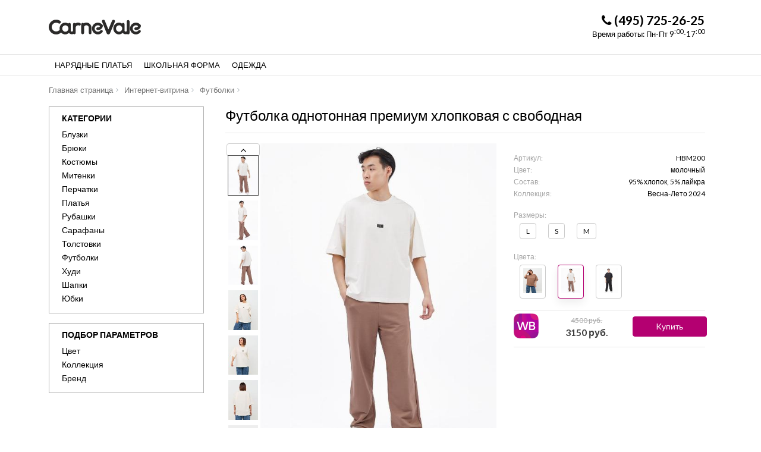

--- FILE ---
content_type: text/html; charset=UTF-8
request_url: https://www.carnevale.ru/shop/item/futbolka-odnotonnaya-premium-hlopkovaya-s-svobodnaya-molochnyy-185671108/
body_size: 58947
content:
<!DOCTYPE html>
<html xml:lang="ru" lang="ru" prefix="og: http://ogp.me/ns#">
<head>
	<meta http-equiv="X-UA-Compatible" content="IE=edge" />
	<meta name="viewport" content="user-scalable=no, initial-scale=1.0, maximum-scale=1.0, width=device-width">
	<link rel="shortcut icon" type="image/x-icon" href="https://www.carnevale.ru/favicon.ico" />
	<link rel="icon" href="https://www.carnevale.ru/favicon.svg" type="image/svg+xml">
	<link rel="apple-touch-icon" sizes="180x180" href="https://www.carnevale.ru/apple-touch-icon.png">
	<link rel="icon" type="image/png" sizes="32x32" href="https://www.carnevale.ru/favicon-32x32.png">
	<link rel="icon" type="image/png" sizes="16x16" href="https://www.carnevale.ru/favicon-16x16.png">
	<link rel="manifest" href="https://www.carnevale.ru/site.webmanifest">
	<link rel="canonical" href="https://www.carnevale.ru/shop/item/futbolka-odnotonnaya-premium-hlopkovaya-s-svobodnaya-molochnyy-185671108/" />
	<meta property="og:locale" content="ru_RU" />
	<meta property="og:type" content="website" />
	<meta property="og:title" content="Футболка однотонная премиум хлопковая с свободная - CarneVale" />
	<meta property="og:image" content="https://www.carnevale.ru/images/w/vol1856-part185671-185671108-images-big-2-jpg-m.jpg" />
	<meta property="og:url" content="https://www.carnevale.ru/shop/item/futbolka-odnotonnaya-premium-hlopkovaya-s-svobodnaya-molochnyy-185671108/" />
	<meta property="og:site_name" content="CarneVale" />
	<meta http-equiv="Content-Type" content="text/html; charset=UTF-8" />
	<meta name="robots" content="index, follow" />
	<meta name="description" content="Ваша идеальная футболка уже ждет вас на Wildberries! Представляем эксклюзивную коллекцию мужская и женская одежда, которая сочетает в себе стиль оверсайз с уникальным принтом в виде логотипа бренда. Эта базовая футболка не только подчеркнет ваш индивидуальный стиль, но и станет ключевым элементом гардероба для любителей свободы и комфорта, ценителей уличного стиля y2k, стрит фешн.
Мягкий материал с коротким рукавом идеально подойдет для любого времени года, а также станет отличным выбором для создания парные образов.
Любители больших размеров найдут идеальные варианты благодаря нашей обширной палитре размеров, отлично подходящих как для подростков, так и для взрослых. Эта футболка станет вашим идеальным выбором для повседневной носки, спортивных занятий или даже в качестве уникального подарка. Модель унисекс, подойдет и мужчинам, и женщинам. (Артикул: HBM200 Цвет: Молочный)" />
	<link href="https://www.carnevale.ru/theme/cv/css/bootstrap-grid.min.css" type="text/css" rel="stylesheet" />
	<link href="https://maxcdn.bootstrapcdn.com/font-awesome/4.5.0/css/font-awesome.min.css" type="text/css" rel="stylesheet" />
	<link href="https://www.carnevale.ru/theme/cv/css/styles.css?180418240603" type="text/css" rel="stylesheet" />
	<script type="text/javascript" src="https://www.carnevale.ru/theme/cv/js/jquery-3.7.1.min.js"></script>
	<script type="text/javascript" src="https://www.carnevale.ru/theme/cv/js/bootstrap.min.js"></script>
	<script type="text/javascript" src="https://www.carnevale.ru/theme/cv/js/js.js?170418243122"></script>
	<meta name="p:domain_verify" content="d69449b7eaecb4e3e14b6ad098dfc350"/>
	<meta name="openstat-verification" content="efc64fb5fb7372c87f008ae3451486a94c7d6254" />
	<meta name="google-site-verification" content="BHImow7ZF-fx6UNjtPE95eHhbhnsE1bSB1-bCVxLQks" />
	<title>CarneVale - Футболка однотонная премиум хлопковая с свободная - Артикул: HBM200 Цвет: Молочный</title>
</head>
<body>
<div class="header d-none d-sm-block col-sm-12">
	<div class="container">
		<div class="row">
			<div class="col-6"><a href="https://www.carnevale.ru"><img src="/theme/cv/img/logo_cv.svg" id="logo"></a></img></div>
			<div class="col-6 right"><div> </div><div><div class="inc-orginfo">
		<span class="inc-orginfo-phone"><a href="tel:+74957252625"><i class="fa fa-phone"></i> (495) 725-26-25</a></span>
</div>
<div class="worktime">
		Время работы: Пн-Пт 9<sup>:00</sup>-17<sup>:00</sup>
</div></div></div>
		</div>
	</div>
</div>
<div class="top-nav d-none d-sm-block col-sm-12">
	<div class="container">
		<div class="row">
			<div class="col-12">
			<ul itemscope itemtype="http://www.schema.org/SiteNavigationElement"><li class="tablet-menu-button"><span><i class="fa fa-bars"></i></span></li><li><a href="https://www.carnevale.ru/shop/naryadnye-platya/goods/" itemprop="url"><span>Нарядные платья</span></a></li><li><a href="https://www.carnevale.ru/shop/shkolnaya-forma/goods/" itemprop="url"><span>Школьная форма</span></a></li><li><a href="https://www.carnevale.ru/shop/odezhda/goods/" itemprop="url"><span>Одежда</span></a></li></ul>
			</div>
		</div>
	</div>
</div>

<div class="top-nav-pad d-block d-sm-none"></div><div class="top-nav-mob-logo d-block d-sm-none"><a class="top-nav-mob-logo-block" href="https://www.carnevale.ru"><img src="/theme/cv/img/logo_cv2.png"></a></div>
<div class="top-nav-mob-menu-button-mobile d-block d-sm-none"><i class="fa fa-bars"></i></div>
<div class="top-nav-mob" style="display: none;">
	<div class="container">
		<div class="row">
			<div class="inc-orginfo">
		<span class="inc-orginfo-phone"><a href="tel:+74957252625"><i class="fa fa-phone"></i> (495) 725-26-25</a></span>
</div>
<div class="worktime">
		Время работы: Пн-Пт 9<sup>:00</sup>-17<sup>:00</sup>
</div>			<ul class="menu-left main"><li><a href="https://www.carnevale.ru/shop/naryadnye-platya/goods/"><span>Нарядные платья</span></a></li><li><a href="https://www.carnevale.ru/shop/shkolnaya-forma/goods/"><span>Школьная форма</span></a></li><li><a href="https://www.carnevale.ru/shop/odezhda/goods/"><span>Одежда</span></a></li></ul>
			<ul class="menu-left" itemscope itemtype="http://www.schema.org/SiteNavigationElement"><li class="title">Категории</li><li><a href="https://www.carnevale.ru/shop/cat/bluzki/" itemprop="url">Блузки</a></li><li><a href="https://www.carnevale.ru/shop/cat/bryuki/" itemprop="url">Брюки</a></li><li><a href="https://www.carnevale.ru/shop/cat/kostyumy/" itemprop="url">Костюмы</a></li><li><a href="https://www.carnevale.ru/shop/cat/mitenki/" itemprop="url">Митенки</a></li><li><a href="https://www.carnevale.ru/shop/cat/perchatki/" itemprop="url">Перчатки</a></li><li><a href="https://www.carnevale.ru/shop/cat/platya/" itemprop="url">Платья</a></li><li><a href="https://www.carnevale.ru/shop/cat/rubashki/" itemprop="url">Рубашки</a></li><li><a href="https://www.carnevale.ru/shop/cat/sarafany/" itemprop="url">Сарафаны</a></li><li><a href="https://www.carnevale.ru/shop/cat/tolstovki/" itemprop="url">Толстовки</a></li><li><a href="https://www.carnevale.ru/shop/cat/futbolki/" itemprop="url">Футболки</a></li><li><a href="https://www.carnevale.ru/shop/cat/hudi/" itemprop="url">Худи</a></li><li><a href="https://www.carnevale.ru/shop/cat/shapki/" itemprop="url">Шапки</a></li><li><a href="https://www.carnevale.ru/shop/cat/yubki/" itemprop="url">Юбки</a></li></ul><ul class="menu-left"><li class="title">Подбор параметров</li><li id="tab1" class="menu-left-ta">Цвет</li><ul id="tab1show" class="menu-left-tab" style="display: none;"><li><a href="https://www.carnevale.ru/shop/color/bezhevyy/">Бежевый</a></li><li><a href="https://www.carnevale.ru/shop/color/belyy/">Белый</a></li><li><a href="https://www.carnevale.ru/shop/color/biryuzovyy/">Бирюзовый</a></li><li><a href="https://www.carnevale.ru/shop/color/bledno-rozovyy/">Бледно-розовый</a></li><li><a href="https://www.carnevale.ru/shop/color/bordovyy/">Бордовый</a></li><li><a href="https://www.carnevale.ru/shop/color/vanilnyy/">Ванильный</a></li><li><a href="https://www.carnevale.ru/shop/color/goluboy/">Голубой</a></li><li><a href="https://www.carnevale.ru/shop/color/zheltyy/">Желтый</a></li><li><a href="https://www.carnevale.ru/shop/color/zhemchuzhno-belyy/">Жемчужно-белый</a></li><li><a href="https://www.carnevale.ru/shop/color/zelenyy/">Зеленый</a></li><li><a href="https://www.carnevale.ru/shop/color/korichnevyy/">Коричневый</a></li><li><a href="https://www.carnevale.ru/shop/color/krasnyy/">Красный</a></li><li><a href="https://www.carnevale.ru/shop/color/limonnyy/">Лимонный</a></li><li><a href="https://www.carnevale.ru/shop/color/malinovo-krasnyy/">Малиново-красный</a></li><li><a href="https://www.carnevale.ru/shop/color/malinovyy/">Малиновый</a></li><li><a href="https://www.carnevale.ru/shop/color/molochnyy/">Молочный</a></li><li><a href="https://www.carnevale.ru/shop/color/morskaya-volna/">Морская волна</a></li><li><a href="https://www.carnevale.ru/shop/color/myatnyy/">Мятный</a></li><li><a href="https://www.carnevale.ru/shop/color/nebesno-goluboy/">Небесно-голубой</a></li><li><a href="https://www.carnevale.ru/shop/color/oranzhevyy/">Оранжевый</a></li><li><a href="https://www.carnevale.ru/shop/color/rozovyy/">Розовый</a></li><li><a href="https://www.carnevale.ru/shop/color/svetlo-bezhevyy/">Светло-бежевый</a></li><li><a href="https://www.carnevale.ru/shop/color/svetlo-goluboy/">Светло-голубой</a></li><li><a href="https://www.carnevale.ru/shop/color/svetlo-zelenyy/">Светло-зеленый</a></li><li><a href="https://www.carnevale.ru/shop/color/serebristyy/">Серебристый</a></li><li><a href="https://www.carnevale.ru/shop/color/seryy/">Серый</a></li><li><a href="https://www.carnevale.ru/shop/color/siniy/">Синий</a></li><li><a href="https://www.carnevale.ru/shop/color/sirenevyy/">Сиреневый</a></li><li><a href="https://www.carnevale.ru/shop/color/slonovaya-kost/">Слоновая кость</a></li><li><a href="https://www.carnevale.ru/shop/color/temno-seryy/">Темно-серый</a></li><li><a href="https://www.carnevale.ru/shop/color/temno-siniy/">Темно-синий</a></li><li><a href="https://www.carnevale.ru/shop/color/temnobez-cvetabezhevyy/">Темнобез цветабежевый</a></li><li><a href="https://www.carnevale.ru/shop/color/fuksiya/">Фуксия</a></li><li><a href="https://www.carnevale.ru/shop/color/haki/">Хаки</a></li><li><a href="https://www.carnevale.ru/shop/color/chernyy/">Черный</a></li><li><a href="https://www.carnevale.ru/shop/color/yarko-rozovyy/">Ярко-розовый</a></li><li><a href="https://www.carnevale.ru/shop/color/yarko-siniy/">Ярко-синий</a></li></ul><li id="tab2" class="menu-left-ta">Коллекция</li><ul id="tab2show" class="menu-left-tab" style="display: none;"><li><a href="https://www.carnevale.ru/shop/collection/bazovaya/">Базовая </a></li><li><a href="https://www.carnevale.ru/shop/collection/bazovaya-kollekciya/">Базовая коллекция</a></li><li><a href="https://www.carnevale.ru/shop/collection/osen-zima-2020-2021/">Осень-Зима 2020-2021</a></li><li><a href="https://www.carnevale.ru/shop/collection/osen-zima-2023/">Осень-Зима 2023</a></li><li><a href="https://www.carnevale.ru/shop/collection/osen-zima-2024/">Осень-Зима 2024</a></li><li><a href="https://www.carnevale.ru/shop/collection/plate-dlya-utrennika/">Платье для утренника</a></li><li><a href="https://www.carnevale.ru/shop/collection/shkola-2018/">Школа 2018</a></li><li><a href="https://www.carnevale.ru/shop/collection/shkola-2021/">Школа 2021</a></li><li><a href="https://www.carnevale.ru/shop/collection/shkola-2023/">Школа 2023</a></li><li><a href="https://www.carnevale.ru/shop/collection/vesna-2024/">Весна 2024</a></li><li><a href="https://www.carnevale.ru/shop/collection/vesna-leto-2023/">Весна-Лето 2023</a></li><li><a href="https://www.carnevale.ru/shop/collection/vesna-leto-2024/">Весна-Лето 2024</a></li><li><a href="https://www.carnevale.ru/shop/collection/zima-2024/">Зима 2024</a></li></ul><li id="tab3" class="menu-left-ta">Бренд</li><ul id="tab3show" class="menu-left-tab" style="display: none;"><li><a href="https://www.carnevale.ru/shop/brand/carnevale/">CarneVale</a></li><li><a href="https://www.carnevale.ru/shop/brand/fansyway/">FansyWay</a></li><li><a href="https://www.carnevale.ru/shop/brand/hibio/">HiBio</a></li></ul></ul>			<div class="top-nav-pad d-block d-sm-none"></div>
		</div>
	</div>
</div><div class="content shop"><div class="container"><div class="row"><div class="col-12 d-none d-sm-block" id="navigation"><div class="breadcrumb" itemscope itemtype="https://schema.org/BreadcrumbList"><div class="breadcrumb-item" id="breadcrumb_0" itemprop="itemListElement" itemscope itemtype="https://schema.org/ListItem"><a itemprop="item" href="https://www.carnevale.ru/" title="Главная страница"><span itemprop="name">Главная страница</span><meta itemprop="position" content="0" /></a><i class="fa fa-angle-right"></i></div><div class="breadcrumb-item" id="breadcrumb_1" itemprop="itemListElement" itemscope itemtype="https://schema.org/ListItem"><a itemprop="item" href="https://www.carnevale.ru/shop/" title="Интернет-витрина"><span itemprop="name">Интернет-витрина</span><meta itemprop="position" content="1" /></a><i class="fa fa-angle-right"></i></div><div class="breadcrumb-item" id="breadcrumb_2" itemprop="itemListElement" itemscope itemtype="https://schema.org/ListItem"><a itemprop="item" href="https://www.carnevale.ru/shop/cat/futbolki/" title="Футболки"><span itemprop="name">Футболки</span><meta itemprop="position" content="2" /></a><i class="fa fa-angle-right"></i></div><div style="clear:both"></div></div></div><div class="col-3 d-none d-lg-block"><ul class="menu-left"><li class="title">Категории</li><li><a href="https://www.carnevale.ru/shop/cat/bluzki/">Блузки</a></li><li><a href="https://www.carnevale.ru/shop/cat/bryuki/">Брюки</a></li><li><a href="https://www.carnevale.ru/shop/cat/kostyumy/">Костюмы</a></li><li><a href="https://www.carnevale.ru/shop/cat/mitenki/">Митенки</a></li><li><a href="https://www.carnevale.ru/shop/cat/perchatki/">Перчатки</a></li><li><a href="https://www.carnevale.ru/shop/cat/platya/">Платья</a></li><li><a href="https://www.carnevale.ru/shop/cat/rubashki/">Рубашки</a></li><li><a href="https://www.carnevale.ru/shop/cat/sarafany/">Сарафаны</a></li><li><a href="https://www.carnevale.ru/shop/cat/tolstovki/">Толстовки</a></li><li><a href="https://www.carnevale.ru/shop/cat/futbolki/">Футболки</a></li><li><a href="https://www.carnevale.ru/shop/cat/hudi/">Худи</a></li><li><a href="https://www.carnevale.ru/shop/cat/shapki/">Шапки</a></li><li><a href="https://www.carnevale.ru/shop/cat/yubki/">Юбки</a></li></ul><ul class="menu-left"><li class="title">Подбор параметров</li><li id="tab1" class="menu-left-ta">Цвет</li><ul id="tab1show" class="menu-left-tab" style="display: none;"><li><a href="https://www.carnevale.ru/shop/color/bezhevyy/">Бежевый</a></li><li><a href="https://www.carnevale.ru/shop/color/belyy/">Белый</a></li><li><a href="https://www.carnevale.ru/shop/color/biryuzovyy/">Бирюзовый</a></li><li><a href="https://www.carnevale.ru/shop/color/bledno-rozovyy/">Бледно-розовый</a></li><li><a href="https://www.carnevale.ru/shop/color/bordovyy/">Бордовый</a></li><li><a href="https://www.carnevale.ru/shop/color/vanilnyy/">Ванильный</a></li><li><a href="https://www.carnevale.ru/shop/color/goluboy/">Голубой</a></li><li><a href="https://www.carnevale.ru/shop/color/zheltyy/">Желтый</a></li><li><a href="https://www.carnevale.ru/shop/color/zhemchuzhno-belyy/">Жемчужно-белый</a></li><li><a href="https://www.carnevale.ru/shop/color/zelenyy/">Зеленый</a></li><li><a href="https://www.carnevale.ru/shop/color/korichnevyy/">Коричневый</a></li><li><a href="https://www.carnevale.ru/shop/color/krasnyy/">Красный</a></li><li><a href="https://www.carnevale.ru/shop/color/limonnyy/">Лимонный</a></li><li><a href="https://www.carnevale.ru/shop/color/malinovo-krasnyy/">Малиново-красный</a></li><li><a href="https://www.carnevale.ru/shop/color/malinovyy/">Малиновый</a></li><li><a href="https://www.carnevale.ru/shop/color/molochnyy/">Молочный</a></li><li><a href="https://www.carnevale.ru/shop/color/morskaya-volna/">Морская волна</a></li><li><a href="https://www.carnevale.ru/shop/color/myatnyy/">Мятный</a></li><li><a href="https://www.carnevale.ru/shop/color/nebesno-goluboy/">Небесно-голубой</a></li><li><a href="https://www.carnevale.ru/shop/color/oranzhevyy/">Оранжевый</a></li><li><a href="https://www.carnevale.ru/shop/color/rozovyy/">Розовый</a></li><li><a href="https://www.carnevale.ru/shop/color/svetlo-bezhevyy/">Светло-бежевый</a></li><li><a href="https://www.carnevale.ru/shop/color/svetlo-goluboy/">Светло-голубой</a></li><li><a href="https://www.carnevale.ru/shop/color/svetlo-zelenyy/">Светло-зеленый</a></li><li><a href="https://www.carnevale.ru/shop/color/serebristyy/">Серебристый</a></li><li><a href="https://www.carnevale.ru/shop/color/seryy/">Серый</a></li><li><a href="https://www.carnevale.ru/shop/color/siniy/">Синий</a></li><li><a href="https://www.carnevale.ru/shop/color/sirenevyy/">Сиреневый</a></li><li><a href="https://www.carnevale.ru/shop/color/slonovaya-kost/">Слоновая кость</a></li><li><a href="https://www.carnevale.ru/shop/color/temno-seryy/">Темно-серый</a></li><li><a href="https://www.carnevale.ru/shop/color/temno-siniy/">Темно-синий</a></li><li><a href="https://www.carnevale.ru/shop/color/temnobez-cvetabezhevyy/">Темнобез цветабежевый</a></li><li><a href="https://www.carnevale.ru/shop/color/fuksiya/">Фуксия</a></li><li><a href="https://www.carnevale.ru/shop/color/haki/">Хаки</a></li><li><a href="https://www.carnevale.ru/shop/color/chernyy/">Черный</a></li><li><a href="https://www.carnevale.ru/shop/color/yarko-rozovyy/">Ярко-розовый</a></li><li><a href="https://www.carnevale.ru/shop/color/yarko-siniy/">Ярко-синий</a></li></ul><li id="tab2" class="menu-left-ta">Коллекция</li><ul id="tab2show" class="menu-left-tab" style="display: none;"><li><a href="https://www.carnevale.ru/shop/collection/bazovaya/">Базовая </a></li><li><a href="https://www.carnevale.ru/shop/collection/bazovaya-kollekciya/">Базовая коллекция</a></li><li><a href="https://www.carnevale.ru/shop/collection/osen-zima-2020-2021/">Осень-Зима 2020-2021</a></li><li><a href="https://www.carnevale.ru/shop/collection/osen-zima-2023/">Осень-Зима 2023</a></li><li><a href="https://www.carnevale.ru/shop/collection/osen-zima-2024/">Осень-Зима 2024</a></li><li><a href="https://www.carnevale.ru/shop/collection/plate-dlya-utrennika/">Платье для утренника</a></li><li><a href="https://www.carnevale.ru/shop/collection/shkola-2018/">Школа 2018</a></li><li><a href="https://www.carnevale.ru/shop/collection/shkola-2021/">Школа 2021</a></li><li><a href="https://www.carnevale.ru/shop/collection/shkola-2023/">Школа 2023</a></li><li><a href="https://www.carnevale.ru/shop/collection/vesna-2024/">Весна 2024</a></li><li><a href="https://www.carnevale.ru/shop/collection/vesna-leto-2023/">Весна-Лето 2023</a></li><li><a href="https://www.carnevale.ru/shop/collection/vesna-leto-2024/">Весна-Лето 2024</a></li><li><a href="https://www.carnevale.ru/shop/collection/zima-2024/">Зима 2024</a></li></ul><li id="tab3" class="menu-left-ta">Бренд</li><ul id="tab3show" class="menu-left-tab" style="display: none;"><li><a href="https://www.carnevale.ru/shop/brand/carnevale/">CarneVale</a></li><li><a href="https://www.carnevale.ru/shop/brand/fansyway/">FansyWay</a></li><li><a href="https://www.carnevale.ru/shop/brand/hibio/">HiBio</a></li></ul></ul></div><div class="col-sm-12 col-lg-9 mcontent"><div class="container"><div class="row" itemscope itemtype="http://schema.org/Product"><div class="col-12 catalog_line" id=""><h1 class="catalog_line_category_title" itemprop="name">Футболка однотонная премиум хлопковая с свободная</h1></div><div class="col-12 col-md-7 product-item-preview-photo-col"><div class="product-item-preview-photo-container"><div class="product-item-preview-photo-container-up active"><i class="fa fa-angle-up"></i></div><div class="product-item-preview-photo-container-down active"><i class="fa fa-angle-down"></i></div><div class="product-item-preview-photo-container-list"><div id="1" class="product-item-preview-photo"><img id="1" class="active" src="https://www.carnevale.ru/images/w/vol1856-part185671-185671108-images-big-2-jpg-mm.jpg" alt-photo="https://www.carnevale.ru/images/w/vol1856-part185671-185671108-images-big-2-jpg-m.jpg"></div><div id="2" class="product-item-preview-photo"><img id="2" class="" src="https://www.carnevale.ru/images/w/vol1856-part185671-185671108-images-big-4-jpg-mm.jpg" alt-photo="https://www.carnevale.ru/images/w/vol1856-part185671-185671108-images-big-4-jpg-m.jpg"></div><div id="3" class="product-item-preview-photo"><img id="3" class="" src="https://www.carnevale.ru/images/w/vol1856-part185671-185671108-images-big-5-jpg-mm.jpg" alt-photo="https://www.carnevale.ru/images/w/vol1856-part185671-185671108-images-big-5-jpg-m.jpg"></div><div id="4" class="product-item-preview-photo"><img id="4" class="" src="https://www.carnevale.ru/images/w/vol1856-part185671-185671108-images-big-6-jpg-mm.jpg" alt-photo="https://www.carnevale.ru/images/w/vol1856-part185671-185671108-images-big-6-jpg-m.jpg"></div><div id="5" class="product-item-preview-photo"><img id="5" class="" src="https://www.carnevale.ru/images/w/vol1856-part185671-185671108-images-big-7-jpg-mm.jpg" alt-photo="https://www.carnevale.ru/images/w/vol1856-part185671-185671108-images-big-7-jpg-m.jpg"></div><div id="6" class="product-item-preview-photo"><img id="6" class="" src="https://www.carnevale.ru/images/w/vol1856-part185671-185671108-images-big-8-jpg-mm.jpg" alt-photo="https://www.carnevale.ru/images/w/vol1856-part185671-185671108-images-big-8-jpg-m.jpg"></div><div id="7" class="product-item-preview-photo"><img id="7" class="" src="https://www.carnevale.ru/images/w/vol1856-part185671-185671108-images-big-9-jpg-mm.jpg" alt-photo="https://www.carnevale.ru/images/w/vol1856-part185671-185671108-images-big-9-jpg-m.jpg"></div><div id="8" class="product-item-preview-photo"><img id="8" class="" src="https://www.carnevale.ru/images/w/vol1856-part185671-185671108-images-big-12-jpg-mm.jpg" alt-photo="https://www.carnevale.ru/images/w/vol1856-part185671-185671108-images-big-12-jpg-m.jpg"></div><div id="9" class="product-item-preview-photo"><img id="9" class="" src="https://www.carnevale.ru/images/w/vol1856-part185671-185671108-images-big-13-jpg-mm.jpg" alt-photo="https://www.carnevale.ru/images/w/vol1856-part185671-185671108-images-big-13-jpg-m.jpg"></div></div></div><div class="product-item-photo-container"><img src="https://www.carnevale.ru/images/w/vol1856-part185671-185671108-images-big-2-jpg-m.jpg" itemprop="image"></div></div><div class="col-12 col-md-5 product-item-info-container product-item-info-view">	<dl><dt>Артикул:</dt><dd>HBM200</dd></dl>	<dl><dt>Цвет:</dt><dd>молочный</dd></dl>	<dl><dt>Состав:</dt><dd>95% хлопок, 5% лайкра</dd></dl>	<dl><dt>Коллекция:</dt><dd>Весна-Лето 2024</dd></dl>	<div style="clear:both"></div><dl><dt>Размеры:</dt></dl><div style="clear:both"></div><div class="techSizes">L</div><div class="techSizes">S</div><div class="techSizes">M</div>	<div style="clear:both"></div><dl><dt>Цвета:</dt></dl><div style="clear:both"></div><a href="https://www.carnevale.ru/shop/item/futbolka-odnotonnaya-premium-hlopkovaya-s-printom-korichnevyy-185671107/" title="коричневый"><div class="techImg"><img src="https://www.carnevale.ru/images/w/vol1856-part185671-185671107-images-big-3-jpg-mm.jpg"></div></a><a href="https://www.carnevale.ru/shop/item/futbolka-odnotonnaya-premium-hlopkovaya-s-svobodnaya-molochnyy-185671108/" title="молочный"><div class="techImg active"><img src="https://www.carnevale.ru/images/w/vol1856-part185671-185671108-images-big-2-jpg-mm.jpg"></div></a><a href="https://www.carnevale.ru/shop/item/futbolka-odnotonnaya-premium-hlopkovaya-s-printom-temno-siniy-185671106/" title="темно-синий"><div class="techImg"><img src="https://www.carnevale.ru/images/w/vol1856-part185671-185671106-images-big-2-jpg-mm.jpg"></div></a><div class="col-12 catalog_line"><div class="catalog_line_category_title"></div></div>	<div style="clear:both"></div><div class="product-item-info-view-price-l col-12"><div class="container"><div class="row"><div class="product-item-info-view-price-wb col-7" itemprop="offers" itemscope itemtype="http://schema.org/Offer"><center><span class="product-item-price-old" id="185671108_930376870_price_old">4500 руб.</span></center><center><span class="product-item-price-current" id="185671108_930376870_price">3150 руб.</span></center><meta itemprop="price" content="3150"><meta itemprop="priceCurrency" content="RUB"></div><div class="col-5"><noindex><a href="https://www.wildberries.ru/catalog/185671108/detail.aspx" target="_blank" rel="nofollow" class="btn btn-default btn-sm" title="Kупить на Wildberries">Kупить</a></noindex></div></div></div></div>	<div style="clear:both"></div><div class="col-12 catalog_line"><div class="catalog_line_category_title"></div></div></div><div class="col-12 product-item-detail-tabs-container"><ul class="product-item-detail-tabs-list"><li class="product-item-detail-tab active" id="description"><span>Описание</span></li><li class="product-item-detail-tab" id="detail"><span>Характеристики</span></li></ul></div><div class="col-12 product-item-detail-tab-content" id="description-product-item-detail-tab-content"><div class="container"><div class="row" itemprop="description">Ваша идеальная футболка уже ждет вас на Wildberries! Представляем эксклюзивную коллекцию мужская и женская одежда, которая сочетает в себе стиль оверсайз с уникальным принтом в виде логотипа бренда. Эта базовая футболка не только подчеркнет ваш индивидуальный стиль, но и станет ключевым элементом гардероба для любителей свободы и комфорта, ценителей уличного стиля y2k, стрит фешн.
Мягкий материал с коротким рукавом идеально подойдет для любого времени года, а также станет отличным выбором для создания парные образов.
Любители больших размеров найдут идеальные варианты благодаря нашей обширной палитре размеров, отлично подходящих как для подростков, так и для взрослых. Эта футболка станет вашим идеальным выбором для повседневной носки, спортивных занятий или даже в качестве уникального подарка. Модель унисекс, подойдет и мужчинам, и женщинам.</div></div></div><div class="col-12 product-item-detail-tab-content" id="detail-product-item-detail-tab-content" style="display: none;"><div class="container"><div class="row">	<div class="col-6 dt line-dtdd-1">Пол:</div><div class="col-6 dd line-dtdd-1">Мужской</div>	<div class="col-6 dt line-dtdd-2">Бренд:</div><div class="col-6 dd line-dtdd-2">HiBio</div>	<div class="col-6 dt line-dtdd-1">Цвет:</div><div class="col-6 dd line-dtdd-1">молочный</div>	<div class="col-6 dt line-dtdd-2">Предмет:</div><div class="col-6 dd line-dtdd-2">Футболки</div>	<div class="col-6 dt line-dtdd-1">Состав:</div><div class="col-6 dd line-dtdd-1">95% хлопок, 5% лайкра</div>	<div class="col-6 dt line-dtdd-2">Комплектация:</div><div class="col-6 dd line-dtdd-2">футболка - 1 шт.</div>	<div class="col-6 dt line-dtdd-1">Рисунок:</div><div class="col-6 dd line-dtdd-1">логотип</div>	<div class="col-6 dt line-dtdd-2">Назначение:</div><div class="col-6 dd line-dtdd-2">домашняя одежда</div>	<div class="col-6 dt line-dtdd-1">Покрой:</div><div class="col-6 dd line-dtdd-1">свободный</div>	<div class="col-6 dt line-dtdd-2">Тип ростовки:</div><div class="col-6 dd line-dtdd-2">для высоких</div>	<div class="col-6 dt line-dtdd-1">Коллекция:</div><div class="col-6 dd line-dtdd-1">Весна-Лето 2024</div>	<div class="col-6 dt line-dtdd-2">Декоративные элементы:</div><div class="col-6 dd line-dtdd-2">аппликация</div>	<div class="col-6 dt line-dtdd-1">Уход за вещами:</div><div class="col-6 dd line-dtdd-1">стирка при t не более 40°C</div>	<div class="col-6 dt line-dtdd-2">Вырез горловины:</div><div class="col-6 dd line-dtdd-2">округлый</div>	<div class="col-6 dt line-dtdd-1">Особенности модели:</div><div class="col-6 dd line-dtdd-1">унисекс</div></div></div></div><div class="col-12"><div class="container"><div class="row" itemscope itemtype="https://schema.org/OfferCatalog"><div class="col-12 catalog_line" id=""><h4 class="catalog_line_category_title">Возможно вам понравится:</h4></div><div class="col-12 col-sm-6 col-md-3 product-item-container"><div class="product-item" itemprop="itemListElement" itemscope itemtype="https://schema.org/Offer">
	<a href="https://www.carnevale.ru/shop/item/plate-naryadnoe-na-vypusknoy-siniy-5492799/" title="Платье нарядное на выпускной" class="product-item-image-wrapper"><link itemprop="url" href="https://www.carnevale.ru/shop/item/plate-naryadnoe-na-vypusknoy-siniy-5492799/">
<span class="product-item-image-slider-slide-container" id="5492799_0" style="display: ;" data-slider-interval="2000" data-slider-wrap="true"><span class="product-item-image-slide active" id="5492799_0_pict_item" style="background-image: url(&quot;https://www.carnevale.ru/images/w/vol54-part5492-5492799-images-big-1-jpg-m.jpg&quot;);"><meta itemprop="image" content="https://www.carnevale.ru/images/w/vol54-part5492-5492799-images-big-1-jpg-m.jpg"></span><span class="product-item-image-slide next" id="5492799_0_pict_item" style="background-image: url(&quot;https://www.carnevale.ru/images/w/vol54-part5492-5492799-images-big-8-jpg-m.jpg&quot;); display: none;"></span></span>
		</a>
		<div class="product-item-title" itemprop="name"><center><a href="https://www.carnevale.ru/shop/item/plate-naryadnoe-na-vypusknoy-siniy-5492799/" title="Платье нарядное на выпускной" class="product-item-title-hidden">Платье нарядное на выпускной</a></center></div>
		<div class="product-item-info-container product-item-hidden">
	<dl><dt>Цвет:</dt><dd>синий</dd></dl>
		</div><div style="clear:both"></div>
		<div class="product-item-info-container"><noindex><a href="https://www.wildberries.ru/catalog/5492799/detail.aspx" target="_blank" rel="nofollow"><div class="wb_price_one_hidden"><center><span class="product-item-price-old" id="5492799_0_price_old">5500 руб.</span></center><center><span class="product-item-price-current" id="5492799_0_price">2090 руб.</span></center></div></a></noindex><div class="wb_price"><center><span class="product-item-price-old" id="5492799_0_price_old">5500 руб.</span></center><center><span class="product-item-price-current" id="5492799_0_price">2090 руб.</span></center><meta itemprop="price" content="2090"><meta itemprop="priceCurrency" content="RUB"></div>	</div>		
		<div class="product-item-info-container product-item-hidden">
<div style="clear:both"></div>
<center><a class="btn btn-default btn-sm" href="https://www.carnevale.ru/shop/item/plate-naryadnoe-na-vypusknoy-siniy-5492799/" title="Платье нарядное на выпускной">Подробнее</a></center>
<div style="clear:both"></div>
		</div>
		</div></div><div class="col-12 col-sm-6 col-md-3 product-item-container"><div class="product-item" itemprop="itemListElement" itemscope itemtype="https://schema.org/Offer">
	<a href="https://www.carnevale.ru/shop/item/rubashka-shkolnaya-oversayz-hlopok-chernyy-188002614/" title="Рубашка школьная оверсайз хлопок " class="product-item-image-wrapper"><link itemprop="url" href="https://www.carnevale.ru/shop/item/rubashka-shkolnaya-oversayz-hlopok-chernyy-188002614/">
<span class="product-item-image-slider-slide-container" id="188002614_997542592" style="display: ;" data-slider-interval="2000" data-slider-wrap="true"><span class="product-item-image-slide active" id="188002614_997542592_pict_item" style="background-image: url(&quot;https://www.carnevale.ru/images/w/vol1880-part188002-188002614-images-big-2-jpg-m.jpg&quot;);"><meta itemprop="image" content="https://www.carnevale.ru/images/w/vol1880-part188002-188002614-images-big-2-jpg-m.jpg"></span><span class="product-item-image-slide next" id="188002614_997542592_pict_item" style="background-image: url(&quot;https://www.carnevale.ru/images/w/vol1880-part188002-188002614-images-big-6-jpg-m.jpg&quot;); display: none;"></span></span>
		</a>
		<div class="product-item-title" itemprop="name"><center><a href="https://www.carnevale.ru/shop/item/rubashka-shkolnaya-oversayz-hlopok-chernyy-188002614/" title="Рубашка школьная оверсайз хлопок " class="product-item-title-hidden">Рубашка школьная оверсайз хлопок </a></center></div>
		<div class="product-item-info-container product-item-hidden">
	<dl><dt>Цвет:</dt><dd>черный</dd></dl>
		</div><div style="clear:both"></div>
		<div class="product-item-info-container"><noindex><a href="https://www.wildberries.ru/catalog/188002614/detail.aspx" target="_blank" rel="nofollow"><div class="wb_price_tw_hidden"><center><span class="product-item-price-old" id="188002614_997542592_price_old">3600 руб.</span></center><center><span class="product-item-price-current" id="188002614_997542592_price">1332 руб.</span></center></div></a></noindex><div class="wb_price"><center><span class="product-item-price-old" id="188002614_997542592_price_old">3600 руб.</span></center><center><span class="product-item-price-current" id="188002614_997542592_price">1332 руб.</span></center><meta itemprop="price" content="1332"><meta itemprop="priceCurrency" content="RUB"></div>	</div>		
		<div class="product-item-info-container product-item-hidden">
<div style="clear:both"></div>
<center><a class="btn btn-default btn-sm" href="https://www.carnevale.ru/shop/item/rubashka-shkolnaya-oversayz-hlopok-chernyy-188002614/" title="Рубашка школьная оверсайз хлопок ">Подробнее</a></center>
<div style="clear:both"></div>
		</div>
		</div></div><div class="col-12 col-sm-6 col-md-3 product-item-container"><div class="product-item" itemprop="itemListElement" itemscope itemtype="https://schema.org/Offer">
	<a href="https://www.carnevale.ru/shop/item/rubashka-shkolnaya-oversayz-hlopok-fuksiya-145649326/" title="Рубашка школьная оверсайз хлопок " class="product-item-image-wrapper"><link itemprop="url" href="https://www.carnevale.ru/shop/item/rubashka-shkolnaya-oversayz-hlopok-fuksiya-145649326/">
<span class="product-item-image-slider-slide-container" id="145649326_452424094" style="display: ;" data-slider-interval="2000" data-slider-wrap="true"><span class="product-item-image-slide active" id="145649326_452424094_pict_item" style="background-image: url(&quot;https://www.carnevale.ru/images/w/vol1456-part145649-145649326-images-big-1-jpg-m.jpg&quot;);"><meta itemprop="image" content="https://www.carnevale.ru/images/w/vol1456-part145649-145649326-images-big-1-jpg-m.jpg"></span><span class="product-item-image-slide next" id="145649326_452424094_pict_item" style="background-image: url(&quot;https://www.carnevale.ru/images/w/vol1456-part145649-145649326-images-big-11-jpg-m.jpg&quot;); display: none;"></span></span>
		</a>
		<div class="product-item-title" itemprop="name"><center><a href="https://www.carnevale.ru/shop/item/rubashka-shkolnaya-oversayz-hlopok-fuksiya-145649326/" title="Рубашка школьная оверсайз хлопок " class="product-item-title-hidden">Рубашка школьная оверсайз хлопок </a></center></div>
		<div class="product-item-info-container product-item-hidden">
	<dl><dt>Цвет:</dt><dd>фуксия</dd></dl>
		</div><div style="clear:both"></div>
		<div class="product-item-info-container"><noindex><a href="https://www.wildberries.ru/catalog/145649326/detail.aspx" target="_blank" rel="nofollow"><div class="wb_price_one_hidden"><center><span class="product-item-price-old" id="145649326_452424094_price_old">3600 руб.</span></center><center><span class="product-item-price-current" id="145649326_452424094_price">900 руб.</span></center></div></a></noindex><div class="wb_price"><center><span class="product-item-price-old" id="145649326_452424094_price_old">3600 руб.</span></center><center><span class="product-item-price-current" id="145649326_452424094_price">900 руб.</span></center><meta itemprop="price" content="900"><meta itemprop="priceCurrency" content="RUB"></div>	</div>		
		<div class="product-item-info-container product-item-hidden">
<div style="clear:both"></div>
<center><a class="btn btn-default btn-sm" href="https://www.carnevale.ru/shop/item/rubashka-shkolnaya-oversayz-hlopok-fuksiya-145649326/" title="Рубашка школьная оверсайз хлопок ">Подробнее</a></center>
<div style="clear:both"></div>
		</div>
		</div></div><div class="col-12 col-sm-6 col-md-3 product-item-container"><div class="product-item" itemprop="itemListElement" itemscope itemtype="https://schema.org/Offer">
	<a href="https://www.carnevale.ru/shop/item/shkolnaya-forma-chernyy-8946538/" title="Школьная форма " class="product-item-image-wrapper"><link itemprop="url" href="https://www.carnevale.ru/shop/item/shkolnaya-forma-chernyy-8946538/">
<span class="product-item-image-slider-slide-container" id="8946538_78080779" style="display: ;" data-slider-interval="2000" data-slider-wrap="true"><span class="product-item-image-slide active" id="8946538_78080779_pict_item" style="background-image: url(&quot;https://www.carnevale.ru/images/w/vol89-part8946-8946538-images-big-1-jpg-m.jpg&quot;);"><meta itemprop="image" content="https://www.carnevale.ru/images/w/vol89-part8946-8946538-images-big-1-jpg-m.jpg"></span><span class="product-item-image-slide next" id="8946538_78080779_pict_item" style="background-image: url(&quot;https://www.carnevale.ru/images/w/vol89-part8946-8946538-images-big-5-jpg-m.jpg&quot;); display: none;"></span></span>
		</a>
		<div class="product-item-title" itemprop="name"><center><a href="https://www.carnevale.ru/shop/item/shkolnaya-forma-chernyy-8946538/" title="Школьная форма " class="product-item-title-hidden">Школьная форма </a></center></div>
		<div class="product-item-info-container product-item-hidden">
	<dl><dt>Цвет:</dt><dd>черный</dd></dl>
		</div><div style="clear:both"></div>
		<div class="product-item-info-container"><noindex><a href="https://www.wildberries.ru/catalog/8946538/detail.aspx" target="_blank" rel="nofollow"><div class="wb_price_one_hidden"><center><span class="product-item-price-old" id="8946538_78080779_price_old">5550 руб.</span></center><center><span class="product-item-price-current" id="8946538_78080779_price">1998 руб.</span></center></div></a></noindex><div class="wb_price"><center><span class="product-item-price-old" id="8946538_78080779_price_old">5550 руб.</span></center><center><span class="product-item-price-current" id="8946538_78080779_price">1998 руб.</span></center><meta itemprop="price" content="1998"><meta itemprop="priceCurrency" content="RUB"></div>	</div>		
		<div class="product-item-info-container product-item-hidden">
<div style="clear:both"></div>
<center><a class="btn btn-default btn-sm" href="https://www.carnevale.ru/shop/item/shkolnaya-forma-chernyy-8946538/" title="Школьная форма ">Подробнее</a></center>
<div style="clear:both"></div>
		</div>
		</div></div><div class="col-12 col-sm-6 col-md-3 product-item-container"><div class="product-item" itemprop="itemListElement" itemscope itemtype="https://schema.org/Offer">
	<a href="https://www.carnevale.ru/shop/item/rubashka-ukorochennaya-oversayz-na-knopkah-krop-belyy-164754152/" title="Рубашка укороченная оверсайз на кнопках кроп" class="product-item-image-wrapper"><link itemprop="url" href="https://www.carnevale.ru/shop/item/rubashka-ukorochennaya-oversayz-na-knopkah-krop-belyy-164754152/">
<span class="product-item-image-slider-slide-container" id="164754152_547561586" style="display: ;" data-slider-interval="2000" data-slider-wrap="true"><span class="product-item-image-slide active" id="164754152_547561586_pict_item" style="background-image: url(&quot;https://www.carnevale.ru/images/w/vol1647-part164754-164754152-images-big-1-jpg-m.jpg&quot;);"><meta itemprop="image" content="https://www.carnevale.ru/images/w/vol1647-part164754-164754152-images-big-1-jpg-m.jpg"></span><span class="product-item-image-slide next" id="164754152_547561586_pict_item" style="background-image: url(&quot;https://www.carnevale.ru/images/w/vol1647-part164754-164754152-images-big-6-jpg-m.jpg&quot;); display: none;"></span></span>
		</a>
		<div class="product-item-title" itemprop="name"><center><a href="https://www.carnevale.ru/shop/item/rubashka-ukorochennaya-oversayz-na-knopkah-krop-belyy-164754152/" title="Рубашка укороченная оверсайз на кнопках кроп" class="product-item-title-hidden">Рубашка укороченная оверсайз на кнопках кроп</a></center></div>
		<div class="product-item-info-container product-item-hidden">
	<dl><dt>Цвет:</dt><dd>белый</dd></dl>
		</div><div style="clear:both"></div>
		<div class="product-item-info-container"><noindex><a href="https://www.wildberries.ru/catalog/164754152/detail.aspx" target="_blank" rel="nofollow"><div class="wb_price_one_hidden"><center><span class="product-item-price-old" id="164754152_547561586_price_old">3750 руб.</span></center><center><span class="product-item-price-current" id="164754152_547561586_price">1838 руб.</span></center></div></a></noindex><div class="wb_price"><center><span class="product-item-price-old" id="164754152_547561586_price_old">3750 руб.</span></center><center><span class="product-item-price-current" id="164754152_547561586_price">1838 руб.</span></center><meta itemprop="price" content="1838"><meta itemprop="priceCurrency" content="RUB"></div>	</div>		
		<div class="product-item-info-container product-item-hidden">
<div style="clear:both"></div>
<center><a class="btn btn-default btn-sm" href="https://www.carnevale.ru/shop/item/rubashka-ukorochennaya-oversayz-na-knopkah-krop-belyy-164754152/" title="Рубашка укороченная оверсайз на кнопках кроп">Подробнее</a></center>
<div style="clear:both"></div>
		</div>
		</div></div><div class="col-12 col-sm-6 col-md-3 product-item-container"><div class="product-item" itemprop="itemListElement" itemscope itemtype="https://schema.org/Offer">
	<a href="https://www.carnevale.ru/shop/item/sarafan-shkolnyy-trikotazhnyy-hlopok-temno-siniy-166255863/" title="Сарафан школьный трикотажный хлопок" class="product-item-image-wrapper"><link itemprop="url" href="https://www.carnevale.ru/shop/item/sarafan-shkolnyy-trikotazhnyy-hlopok-temno-siniy-166255863/">
<span class="product-item-image-slider-slide-container" id="166255863_558433941" style="display: ;" data-slider-interval="2000" data-slider-wrap="true"><span class="product-item-image-slide active" id="166255863_558433941_pict_item" style="background-image: url(&quot;https://www.carnevale.ru/images/w/vol1662-part166255-166255863-images-big-1-jpg-m.jpg&quot;);"><meta itemprop="image" content="https://www.carnevale.ru/images/w/vol1662-part166255-166255863-images-big-1-jpg-m.jpg"></span><span class="product-item-image-slide next" id="166255863_558433941_pict_item" style="background-image: url(&quot;https://www.carnevale.ru/images/w/vol1662-part166255-166255863-images-big-12-jpg-m.jpg&quot;); display: none;"></span></span>
		</a>
		<div class="product-item-title" itemprop="name"><center><a href="https://www.carnevale.ru/shop/item/sarafan-shkolnyy-trikotazhnyy-hlopok-temno-siniy-166255863/" title="Сарафан школьный трикотажный хлопок" class="product-item-title-hidden">Сарафан школьный трикотажный хлопок</a></center></div>
		<div class="product-item-info-container product-item-hidden">
	<dl><dt>Цвет:</dt><dd>темно-синий</dd></dl>
		</div><div style="clear:both"></div>
		<div class="product-item-info-container"><noindex><a href="https://www.wildberries.ru/catalog/166255863/detail.aspx" target="_blank" rel="nofollow"><div class="wb_price_tw_hidden"><center><span class="product-item-price-old" id="166255863_558433941_price_old">3600 руб.</span></center><center><span class="product-item-price-current" id="166255863_558433941_price">936 руб.</span></center></div></a></noindex><div class="wb_price"><center><span class="product-item-price-old" id="166255863_558433941_price_old">3600 руб.</span></center><center><span class="product-item-price-current" id="166255863_558433941_price">936 руб.</span></center><meta itemprop="price" content="936"><meta itemprop="priceCurrency" content="RUB"></div>	</div>		
		<div class="product-item-info-container product-item-hidden">
<div style="clear:both"></div>
<center><a class="btn btn-default btn-sm" href="https://www.carnevale.ru/shop/item/sarafan-shkolnyy-trikotazhnyy-hlopok-temno-siniy-166255863/" title="Сарафан школьный трикотажный хлопок">Подробнее</a></center>
<div style="clear:both"></div>
		</div>
		</div></div><div class="col-12 col-sm-6 col-md-3 product-item-container"><div class="product-item" itemprop="itemListElement" itemscope itemtype="https://schema.org/Offer">
	<a href="https://www.carnevale.ru/shop/item/shkolnaya-forma-bordovyy-14494656/" title="Школьная форма" class="product-item-image-wrapper"><link itemprop="url" href="https://www.carnevale.ru/shop/item/shkolnaya-forma-bordovyy-14494656/">
<span class="product-item-image-slider-slide-container" id="14494656_338151626" style="display: ;" data-slider-interval="2000" data-slider-wrap="true"><span class="product-item-image-slide active" id="14494656_338151626_pict_item" style="background-image: url(&quot;https://www.carnevale.ru/images/w/vol144-part14494-14494656-images-big-1-jpg-m.jpg&quot;);"><meta itemprop="image" content="https://www.carnevale.ru/images/w/vol144-part14494-14494656-images-big-1-jpg-m.jpg"></span><span class="product-item-image-slide next" id="14494656_338151626_pict_item" style="background-image: url(&quot;https://www.carnevale.ru/images/w/vol144-part14494-14494656-images-big-4-jpg-m.jpg&quot;); display: none;"></span></span>
		</a>
		<div class="product-item-title" itemprop="name"><center><a href="https://www.carnevale.ru/shop/item/shkolnaya-forma-bordovyy-14494656/" title="Школьная форма" class="product-item-title-hidden">Школьная форма</a></center></div>
		<div class="product-item-info-container product-item-hidden">
	<dl><dt>Цвет:</dt><dd>бордовый</dd></dl>
		</div><div style="clear:both"></div>
		<div class="product-item-info-container"><noindex><a href="https://www.wildberries.ru/catalog/14494656/detail.aspx" target="_blank" rel="nofollow"><div class="wb_price_one_hidden"><center><span class="product-item-price-old" id="14494656_338151626_price_old">5550 руб.</span></center><center><span class="product-item-price-current" id="14494656_338151626_price">2276 руб.</span></center></div></a></noindex><div class="wb_price"><center><span class="product-item-price-old" id="14494656_338151626_price_old">5550 руб.</span></center><center><span class="product-item-price-current" id="14494656_338151626_price">2276 руб.</span></center><meta itemprop="price" content="2276"><meta itemprop="priceCurrency" content="RUB"></div>	</div>		
		<div class="product-item-info-container product-item-hidden">
<div style="clear:both"></div>
<center><a class="btn btn-default btn-sm" href="https://www.carnevale.ru/shop/item/shkolnaya-forma-bordovyy-14494656/" title="Школьная форма">Подробнее</a></center>
<div style="clear:both"></div>
		</div>
		</div></div><div class="col-12 col-sm-6 col-md-3 product-item-container"><div class="product-item" itemprop="itemListElement" itemscope itemtype="https://schema.org/Offer">
	<a href="https://www.carnevale.ru/shop/item/plate-prazdnichnoe-naryadnoe-bledno-rozovyy-19322060/" title="Платье праздничное нарядное" class="product-item-image-wrapper"><link itemprop="url" href="https://www.carnevale.ru/shop/item/plate-prazdnichnoe-naryadnoe-bledno-rozovyy-19322060/">
<span class="product-item-image-slider-slide-container" id="19322060_99718928" style="display: ;" data-slider-interval="2000" data-slider-wrap="true"><span class="product-item-image-slide active" id="19322060_99718928_pict_item" style="background-image: url(&quot;https://www.carnevale.ru/images/w/vol193-part19322-19322060-images-big-1-jpg-m.jpg&quot;);"><meta itemprop="image" content="https://www.carnevale.ru/images/w/vol193-part19322-19322060-images-big-1-jpg-m.jpg"></span><span class="product-item-image-slide next" id="19322060_99718928_pict_item" style="background-image: url(&quot;https://www.carnevale.ru/images/w/vol193-part19322-19322060-images-big-7-jpg-m.jpg&quot;); display: none;"></span></span>
		</a>
		<div class="product-item-title" itemprop="name"><center><a href="https://www.carnevale.ru/shop/item/plate-prazdnichnoe-naryadnoe-bledno-rozovyy-19322060/" title="Платье праздничное нарядное" class="product-item-title-hidden">Платье праздничное нарядное</a></center></div>
		<div class="product-item-info-container product-item-hidden">
	<dl><dt>Цвет:</dt><dd>бледно-розовый</dd></dl>
		</div><div style="clear:both"></div>
		<div class="product-item-info-container"><noindex><a href="https://www.wildberries.ru/catalog/19322060/detail.aspx" target="_blank" rel="nofollow"><div class="wb_price_tw_hidden"><center><span class="product-item-price-old" id="19322060_99718928_price_old">5750 руб.</span></center><center><span class="product-item-price-current" id="19322060_99718928_price">1725 руб.</span></center></div></a></noindex><div class="wb_price"><center><span class="product-item-price-old" id="19322060_99718928_price_old">5750 руб.</span></center><center><span class="product-item-price-current" id="19322060_99718928_price">1725 руб.</span></center><meta itemprop="price" content="1725"><meta itemprop="priceCurrency" content="RUB"></div>	</div>		
		<div class="product-item-info-container product-item-hidden">
<div style="clear:both"></div>
<center><a class="btn btn-default btn-sm" href="https://www.carnevale.ru/shop/item/plate-prazdnichnoe-naryadnoe-bledno-rozovyy-19322060/" title="Платье праздничное нарядное">Подробнее</a></center>
<div style="clear:both"></div>
		</div>
		</div></div></div></div></div></div></div></div></div></div></div><div class="footer">
	<div class="container">
		<div class="row">
	<div class="footer-i-logo d-none d-sm-block col-sm-1 col-lg-2">
	</div>
	<div class="footer-i-logo d-none d-sm-block col-sm-3 col-lg-2">
				<span class="footer-inc-logo"><a href="/shop/brand/fansyway/"><img class="footer-inc-logo-fw" src="/theme/cv/img/fw_n_logo_w.svg" srcset="/theme/cv/img/fw_n_logo_w.svg" id="flogo"></a></span>
	</div>
	<div class="footer-i-logo col-12 col-sm-4 col-lg-3">
				<span class="footer-inc-logo"><a href="/shop/brand/carnevale/"><img src="/theme/cv/img/logo_cv_w.svg" srcset="/theme/cv/img/logo_cv_w.svg" id="сflogo"></a></span>
	</div>
	<div class="footer-i-logo d-none d-sm-block col-sm-3 col-lg-2">
				<span class="footer-inc-logo"><a href="/shop/brand/hibio/"><img class="footer-inc-logo-hb" src="/theme/cv/img/hb_n_logo_w.svg" srcset="/theme/cv/img/hb_n_logo_w.svg" id="flogo"></a></span>
	</div>
	<div class="footer-i-logo d-none d-sm-block col-sm-1 col-lg-2">
	</div>			</div>
	</div>
</div>
<div class="copyright"><div class="container"><div class="row"><div class="col-12"><center>© 2026 CarneVale. ООО «Развитие» ОГРН 1177746225348<br><noindex>Сайт не является публичной офертой.</noindex><!-- Yandex.Metrika counter --> <script type="text/javascript" > (function(m,e,t,r,i,k,a){m[i]=m[i]||function(){(m[i].a=m[i].a||[]).push(arguments)}; m[i].l=1*new Date(); for (var j = 0; j < document.scripts.length; j++) {if (document.scripts[j].src === r) { return; }} k=e.createElement(t),a=e.getElementsByTagName(t)[0],k.async=1,k.src=r,a.parentNode.insertBefore(k,a)}) (window, document, "script", "https://mc.yandex.ru/metrika/tag.js", "ym"); ym(18667438, "init", { clickmap:true, trackLinks:true, accurateTrackBounce:true, webvisor:true, trackHash:true }); </script> <noscript><div><img src="https://mc.yandex.ru/watch/18667438" style="position:absolute; left:-9999px;" alt="" /></div></noscript> <!-- /Yandex.Metrika counter -->
<script>
  (function(i,s,o,g,r,a,m){i['GoogleAnalyticsObject']=r;i[r]=i[r]||function(){
  (i[r].q=i[r].q||[]).push(arguments)},i[r].l=1*new Date();a=s.createElement(o),
  m=s.getElementsByTagName(o)[0];a.async=1;a.src=g;m.parentNode.insertBefore(a,m)
  })(window,document,'script','https://www.google-analytics.com/analytics.js','ga');

  ga('create', 'UA-5085476-1', 'auto');
  ga('send', 'pageview');

</script>
<!-- Rating@Mail.ru counter -->
<script type="text/javascript">
var _tmr = window._tmr || (window._tmr = []);
_tmr.push({id: "830101", type: "pageView", start: (new Date()).getTime()});
(function (d, w, id) {
  if (d.getElementById(id)) return;
  var ts = d.createElement("script"); ts.type = "text/javascript"; ts.async = true; ts.id = id;
  ts.src = (d.location.protocol == "https:" ? "https:" : "http:") + "//top-fwz1.mail.ru/js/code.js";
  var f = function () {var s = d.getElementsByTagName("script")[0]; s.parentNode.insertBefore(ts, s);};
  if (w.opera == "[object Opera]") { d.addEventListener("DOMContentLoaded", f, false); } else { f(); }
})(document, window, "topmailru-code");
</script><noscript><div>
<img src="//top-fwz1.mail.ru/counter?id=830101;js=na" style="border:0;position:absolute;left:-9999px;" alt="" />
</div></noscript>
<!-- //Rating@Mail.ru counter -->
<!-- Top100 (Kraken) Counter -->
<script>
    (function (w, d, c) {
    (w[c] = w[c] || []).push(function() {
        var options = {
            project: 6339247,
            attributes_dataset: [ "dataLayer" ],
            user_id: null,
        };
        try {
            w.top100Counter = new top100(options);
        } catch(e) { }
    });
    var n = d.getElementsByTagName("script")[0],
    s = d.createElement("script"),
    f = function () { n.parentNode.insertBefore(s, n); };
    s.type = "text/javascript";
    s.async = true;
    s.src =
    (d.location.protocol == "https:" ? "https:" : "http:") +
    "//st.top100.ru/top100/top100.js";

    if (w.opera == "[object Opera]") {
    d.addEventListener("DOMContentLoaded", f, false);
} else { f(); }
})(window, document, "_top100q");
</script>
<noscript>
  <img src="//counter.rambler.ru/top100.cnt?pid=6339247" alt="Топ-100" />
</noscript>
<!-- END Top100 (Kraken) Counter --></center></div></div></div></div>
<!-- <div class="footer-line">
	<div class="container socialfooter">
		<div class="row">
					<div class="d-none d-sm-block col-sm-2 col-lg-4"></div>
					<div class="d-none d-sm-block col-sm-2 col-lg-1"><a class="vk socialfooter-icon" target="_blank" href="https://vk.com/carnevale"></a></div>
					<div class="d-none d-sm-block col-sm-2 col-lg-1"><a class="pn socialfooter-icon" target="_blank" href="https://pinterest.com/carnevale_ru/"></a></div>
					<div class="d-none d-sm-block col-sm-2 col-lg-1"><a class="in socialfooter-icon" target="_blank" href="https://instagram.com/carnevaleru/"></a></div>
					<div class="d-none d-sm-block col-sm-2 col-lg-1"><a class="tw socialfooter-icon" target="_blank" href="https://twitter.com/CarneVale_ru"></a></div>
					<div class="d-none d-sm-block col-sm-2 col-lg-4"></div>
		</div>
	</div>
</div> -->
</body>
</html>

--- FILE ---
content_type: text/css
request_url: https://www.carnevale.ru/theme/cv/css/styles.css?180418240603
body_size: 24370
content:
@import url('https://fonts.googleapis.com/css?family=Lato:300,400,700,900,400italic');
body {
	background: #fff;
	color: #000;
	font-family: "Lato", "Open Sans", "Helvetica Neue", Helvetica, Arial, sans-serif;
	margin: 0;
	-webkit-font-smoothing: antialiased;
	-moz-osx-font-smoothing: grayscale;
}
h1,h2,h3,h4,h5,h6{
	font-family: 'Lato', "Open Sans", "Helvetica Neue", Arial, Helvetica, sans-serif;
	font-weight: 500;
}
h2.com {
	margin-bottom: 0;
}
span.com {
	display: block;
	margin-bottom: 24.9px;
	font-size: 14px;
}
p {
    font-family: 'Lato', "Helvetica Neue", Arial, Helvetica, sans-serif;
    font-size: 14px;
}
hr{
	border: none;
	border-bottom: 1px solid #ccc;
}
img {
	width: auto;
	max-width: 100%;
	height: auto;
}
a:active,
a:hover {
	border-color: transparent;
	text-decoration: none;
}
a {
	text-decoration: none;
}
h2 a {
	color:inherit;
}
.right {
	text-align: right;
}
ul {
    display: block;
    list-style-type: disc;
    margin-block-start: 1em;
    margin-block-end: 1em;
    margin-inline-start: 0px;
    margin-inline-end: 0px;
    padding-inline-start: 40px;
}
dt, dd {
    line-height: 1.42857143;
}
blockquote {
    padding: 0 0 0 15px;
    margin: 0 0 20px 20px;
    border-left: 3px solid #c2c2c2;
}
blockquote {
    padding: 10px 20px;
    margin: 0 0 20px;
    font-size: 17.5px;
    border-left: 5px solid #eee;
	font-style: italic;
    color: #757575;
}
.header {
	display: block;
	padding: 8px 0 8px 0;
	background-color: #fff;
}
.header img#logo{
	width: 155px;
	height: 25px;
	padding:25px 0 22px 0;
	color: #000000;
}
.header .inc-orginfo {
	padding-top:2px;
}
.inc-orginfo, .worktime {
	padding-right:13px;
}
#phone {
	width: 14px;
	height: 14px;
	color: #555555;
}
.inc-orginfo-phone {
	display: block;
	padding-top: 11px;
	color: #000;
	font-size: 21px;
	font-weight: 700;
	white-space: nowrap;
	font-family: 'Lato', "Open Sans", "Helvetica Neue", Arial, Helvetica, sans-serif;
	text-align: right;
}
.inc-orginfo-phone a{
	color:#000;
}
.worktime {
	display: block;
	font-size: 13px;
	color: #000;
	text-align: right;

}
.footer-worktime, .footer-inc-orginfo-phone {
	display: block;
	font-size: 10px;
	color: #FFF;
}
.top-nav {
	font-size: 13px;
    background: #FFF;
    color: #000;
    position: relative;
    font-family: "Helvetica Neue", Arial, Helvetica, sans-serif;
    border-top: 1px solid #e5e5e5;
    border-bottom: 1px solid #e5e5e5;
}
.top-nav ul {
    margin: 0;
    padding: 0;
    list-style: none;
}
.top-nav li {
    float: left;
    position: relative;
	padding: 10px 10px;
}
.top-nav a {
    color: #000;
    font-weight: 400;
    display: block;
    text-decoration: none;
    text-transform: uppercase;
    border-radius: 1px;
    border-bottom: none;
}
.top-nav .fa {
	border: 1px solid #555;
	border-radius: 3px;
	padding:2px 7px;
	font-size:11px;
}
.footer {
	display: block;
    margin: 35px 0;
    padding: 15px 0 15px 0;
    background: #292d2e;
    color: #c8cece;
}
.footer img#flogo{
	padding-top:10px;
}
.footer img#сflogo{
	padding-top:14.5px;
}
.footer-line {
	display: block;
    padding: 0;
    background: #292d2e;
    color: #c8cece;
}
.socialfooter div{
	margin: 0;
	padding: 0;
}
.socialfooter a.socialfooter-icon {
	display: block;
	padding-top: 33.2%;
	background-image: url(/theme/cv/img/sprite.png);
	background-repeat: no-repeat;
	-webkit-background-size: 100% auto;
	background-size: 100% auto;
	border-bottom: none;
	border: none;
	text-decoration: none;
}
.socialfooter div a.fb {background-color:#2262a0;background-position: 0 0}
.socialfooter div a.vk {background-color:#366baa;background-position: 0 25%}
.socialfooter div a.tw {background-color:#23cbff;background-position: 0 50%}
.socialfooter div a.pn {background-color:#BD2126;background-position: 0 75%}
.socialfooter div a.in {background-color:#326288;background-position: 0 100%}

.socialfooter div a.fb:hover {background-color:#1b4e7d;}
.socialfooter div a.vk:hover {background-color:#2b5688;}
.socialfooter div a.tw:hover {background-color:#1ca2cc;}
.socialfooter div a.pn:hover {background-color:#9B1C1F;}
.socialfooter div a.in:hover {background-color:#284e6d;}

.breadcrumb {
    margin: 15px 0 10px 0;
}
.breadcrumb i {
    color: #b5bdc2;
    line-height: 13px;
    font-size: 12px;
    vertical-align: middle;
    margin-left: 5px;
}
.breadcrumb .breadcrumb-item {
    float: left;
    margin-bottom: 10px;
    white-space: nowrap;
    line-height: 13px;
    vertical-align: middle;
    margin-right: 10px;
}
.breadcrumb .breadcrumb-item a {
    border-bottom: none;
}

.breadcrumb-item a {
    color: #757575;
}
.breadcrumb .breadcrumb-item span {
    font-family: "Open Sans", Arial, "Helvetica Neue", Helvetica, sans-serif;
    font-size: 13px;
    white-space: normal;
}
.index_catalog{
	font-size: 20px;
	text-align: center;
	margin-top: 20px;
    margin-bottom: 10px;
}
.index_catalog a,.index_catalog a:hover {
	color: #333;
}
.mcontent {
	margin-top: 1px;
}
.menu-left {
	font-size: 100%;
	border: 1px solid #acacac;
	padding-top: 10px;
	padding-bottom: 10px;
	margin-top: 1px;
}
.menu-left a {
	color: black;
}
.menu-left a:hover {
	color: black;
	font-weight: bold;
}
.menu-left li, .footer li {
	list-style-type: none;
	position: relative;
	left: -19px;
	font-size: 14px;
	color: black;
	padding-bottom: 6px;
}
.menu-left ul {
	position: relative;
	left: -30px;
}
.menu-left li.on a{
	color: #00008B;
}
.menu-left .title, .footer .title{
	text-transform: uppercase;
	padding-bottom: 10px;
	font-weight: bold;
}
.menu-left-ta {
	cursor: pointer;
}
.catalog_line .catalog_line_category_title {
    padding-bottom: 14px;
    border-bottom: 1px solid #e5e5e5;
    font-size: 24px;
	margin-top: 0;
}
.catalog_line h4.catalog_line_category_title {
    padding-bottom: 14px;
    border-bottom: 1px solid #e5e5e5;
    font-size: 16px;
	font-weight: bold;
	margin-top: 0;
}
.pagination {
	margin: 10px 0;
}
.pagination .pagination-container {
	text-align: center;
	position: relative;
}
.pagination .pagination-container ul {
	padding: 0;
	margin: 0;
	list-style: none;
	display: inline-block;
}
.pagination .pagination-container ul li {
	display: inline-block;
	margin: 0 2px 15px 2px;
}
.pagination .pagination-container ul li.pag-prev a span,
.pagination .pagination-container ul li.pag-next a span {
	background: #fff;
	border: 2px solid #eff0f1;
	line-height: 28px;
	padding: 0 18px;
	color: #444;
}
.pagination .pagination-container ul li.pag-prev span,
.pagination .pagination-container ul li.pag-next span{
	color: #aab1b4;
	background: #fff;
	border: 2px solid #eff0f1;
	line-height: 28px;
	padding: 0 18px;
}
.pagination .pagination-container ul li.pag-prev a:hover span,
.pagination .pagination-container ul li.pag-next a:hover span {
	background: #fff;
	border-color: #DADADA;
	color: #000;
}
.pagination .pagination-container ul li a {
    text-decoration: none;
    display: block;
    border-radius: 16px;
    height: 32px;
    min-width: 32px;
    line-height: 32px;
    color: #444;
    vertical-align: middle;
}
.pagination .pagination-container ul li a:hover span{
	background: #DADADA;
}
.pagination .pagination-container ul li span {
    -webkit-transition: color .3s ease, background-color .3s ease, border-color .3s ease;
    -moz-transition: color .3s ease, background-color .3s ease, border-color .3s ease;
    -ms-transition: color .3s ease, background-color .3s ease, border-color .3s ease;
    -o-transition: color .3s ease, background-color .3s ease, border-color .3s ease;
    transition: color .3s ease, background-color .3s ease, border-color .3s ease;
    background: #eff0f1;
    padding: 0 8px;
    display: block;
    height: 32px;
    min-width: 32px;
    line-height: 32px;
    color: #444;
    font-size: 14px;
    border-radius: 16px;
    vertical-align: middle;
    -webkit-box-sizing: border-box;
    -moz-box-sizing: border-box;
    box-sizing: border-box;
}
.pagination .pagination-container li.active a span, .pagination .pagination-container li.active a:hover span{
	background: #B40071;
	color: #fff;
}
.product-item-container {
	height: auto;
	min-height:310px;
	position: relative;
}
.product-item {
    box-shadow: 0 7px 15px 0 rgba(0,0,0,.08);
    border: 1px solid transparent;
    background: #fff;
    margin-bottom: 20px;
    padding: 10px;
}
.product-item-container:hover {
	z-index: 200;
}

.product-item-container:hover .product-item{
	box-shadow: 0 7px 15px 0 rgba(0,0,0,.19);
	border: 1px solid transparent;
	background: #fff;
	position: absolute;
	left: -15px;
	right:-15px;
	top:-25px;
	padding: 15px 15px 0;
	width: auto;
}
.product-item-container:hover .product-item {-webkit-animation: product-item-hover 300ms 1 ease;}

.product-item-title a {
    color: #3f3f3f;
    text-decoration: none;
    font-size: 16px;

    display: block;
    position: relative;
}
.product-item-title a.product-item-title-fhide {
	overflow: hidden;
	height: 23px;
	width: 80%;
}
.product-item-container .product-item-title-hidden {
	height: auto;
	display: none;
}
.product-item-container:hover .product-item-title-hidden, .product-item-container .product-item-title-nhide{
	display: block;
	overflow: flex;
}
.product-item-container:hover .product-item-title-fhide {
	display: none;
}

.product-item a, .product-item a:hover {
    text-decoration: none;
    color: #000;
}
.product-item-price-old {
    line-height: 20px;
    vertical-align: middle;
}
.product-item-price-old {
    color: #a5a5a5;
    font-size: 12px;
    white-space: nowrap;
    text-decoration: line-through;
}
.product-item-big-card .product-item-price-current {
    font-size: 18px;
}
.product-item-big-card .product-item-price-current, .product-item-big-card .product-item-price-old {
    line-height: 20px;
    vertical-align: middle;
}
.product-item-price-current {
    color: #3f3f3f;
    font-size: 16px;
    font-weight: bold;
    white-space: nowrap;
}
.product-item-price-current.one {
	position:relative;
	top: 12px;
}
.product-item-info-container {
    margin-bottom: 15px;
}
.product-item-price-container {
    margin: -15px 0 15px;
}
.product-item-container .product-item-info-container.product-item-hidden {
    display: none;
    opacity: 0;
    -webkit-transition: opacity 300ms ease;
    -moz-transition: opacity 300ms ease;
    -ms-transition: opacity 300ms ease;
    -o-transition: opacity 300ms ease;
    transition: opacity 300ms ease;
}
.product-item-container:hover .product-item-info-container.product-item-hidden {
	display: block;
    opacity: 100;
    -webkit-transition: opacity 300ms ease;
    -moz-transition: opacity 300ms ease;
    -ms-transition: opacity 300ms ease;
    -o-transition: opacity 300ms ease;
    transition: opacity 300ms ease;
}
.product-item-info-container {
    margin-bottom: 15px;
}
.product-item-image-slider-slide-container > .active, .product-item-image-slider-slide-container > .one {
    left: 0;
}
.product-item-image-slider-slide-container > .active, .product-item-image-slider-slide-container > .next, .product-item-image-slider-slide-container > .one {
    display: block;
}
.product-item-image-slider-slide-container > .active, .product-item-image-slider-slide-container > .one {
	z-index:101;
}
.product-item-image-slider-slide-container > .next {
	z-index:102;
}
.product-item-image-wrapper {
    display: block;
    padding-top: 116%;
    width: 100%;
    margin-bottom: 15px;
    position: relative;
    -webkit-transition: all 300ms ease;
    -moz-transition: all 300ms ease;
    -ms-transition: all 300ms ease;
    -o-transition: all 300ms ease;
    transition: all 300ms ease;
}
.product-item-image-slide {

    height: 100%;
	background-size: contain;
    background-repeat: no-repeat;
    background-position: center;
    background-color: #fff;
    position: relative;
    -webkit-transition: .6s ease-in-out left;
    -moz-transition: .6s ease-in-out left;
    -ms-transition: .6s ease-in-out left;
    -o-transition: .6s ease-in-out left;
    transition: .6s ease-in-out left;
}
.product-item-image-slider-slide-container {
    display: block;
    position: absolute;
    top: 0;
    left: 0;
    right: 0;
    bottom: 0;
    width: 100%;
    height: 100%;
    overflow: hidden;
    -webkit-transition: opacity 300ms ease;
    -moz-transition: opacity 300ms ease;
    -ms-transition: opacity 300ms ease;
    -o-transition: opacity 300ms ease;
    transition: opacity 300ms ease;
}
.product-item * {
    -webkit-transition: opacity 300ms ease;
    -moz-transition: opacity 300ms ease;
    -ms-transition: opacity 300ms ease;
    -o-transition: opacity 300ms ease;
    transition: opacity 300ms ease;
}
.product-item-info-container .wb_price_tw_hidden,.product-item-info-container .wb_price_one_hidden {
	margin-top:5px;
	background-size: contain;	
	background-position: left center;
	background-repeat: no-repeat;
	background-color: #fff;
	background-image: url(/theme/cv/img/wb_icon.png);
}
.product-item-info-container .oz_price_tw_hidden,.product-item-info-container .oz_price_one_hidden {
	margin-top:5px;
	background-size: contain;	
	background-position: left center;
	background-repeat: no-repeat;
	background-color: #fff;
	background-image: url(/theme/cv/img/ozon_icon.png);
}
.product-item-info-container .wb_price_tw_hidden,.product-item-info-container .oz_price_tw_hidden {
	width: 100%;
	display:none;
	float:left;
	opacity: 0;
}
.product-item-info-container .wb_price_one_hidden,.product-item-info-container .oz_price_one_hidden {
	width: 100%;
	display:none;
	float:center;
	opacity: 0;
}
.product-item-info-container .wb_price,.product-item-info-container .oz_price {
	width: 100%;
	display:block;
	float:center;
	opacity: 100;
}
.product-item-container:hover .product-item-info-container .wb_price_tw_hidden,.product-item-container:hover .product-item-info-container .oz_price_tw_hidden {
	width: 100%;
	display:block;
	float:left;
	opacity: 100;
}
.product-item-container:hover .product-item-info-container .wb_price_one_hidden,.product-item-container:hover .product-item-info-container .oz_price_one_hidden {
	width: 100%;
	display:block;
	float:center;
	opacity: 100;
}
.product-item-container:hover .product-item-info-container .wb_price,.product-item-container:hover .product-item-info-container .oz_price {
	width: 100%;
	display:none;
	float:center;
	opacity: 0;
}
.product-item-info-container dt {
    clear: both;
    float: left;
    font-weight: normal;
    color: #a5a5a5;
    font-size: 12px;
}
.product-item-info-container dd {
    margin-bottom: 3px;
    float: right;
	text-align: right;
    margin-left: 5px;
    font-size: 12px;
    color: #000;
	word-break: break-word;
}
.btn.btn-default {
    outline: none;
    background-color: #B40071;
    border-color: #B40071;
    color: #FFF;
}
a.btn.btn-default:hover {
    outline: none;
    background-color: #680041;
    border-color: #680041;
    color: #FFF;
}

.btn {
	margin-top: 10px;
    margin-bottom: 2px;
}
.btn, .btn:hover, .btn:active, .btn:focus {
    text-shadow: none !important;
    -webkit-box-shadow: none !important;
    -moz-box-shadow: none !important;
    box-shadow: none !important;
    outline: none !important;
}
.btn-sm, .btn-group-sm > .btn {
    padding: 5px 10px;
    font-size: 12px;
    line-height: 1.5;
    border-radius: 3px;
}
.btn-default {
    color: #333;
    background-color: #fff;
    border-color: #ccc;
}
.btn {
    display: inline-block;
    padding: 6px 12px;
    margin-bottom: 0;
    font-size: 14px;
    font-weight: normal;
    line-height: 1.42857143;
    text-align: center;
    white-space: nowrap;
    vertical-align: middle;
    -ms-touch-action: manipulation;
    touch-action: manipulation;
    cursor: pointer;
    -webkit-user-select: none;
    -moz-user-select: none;
    -ms-user-select: none;
    user-select: none;
    background-image: none;
    border: 1px solid transparent;
    border-radius: 4px;
    -webkit-transition: background 280ms ease, opacity 280ms ease, color 280ms ease, border 280ms ease;
    -moz-transition: background 280ms ease, opacity 280ms ease, color 280ms ease, border 280ms ease;
    -ms-transition: background 280ms ease, opacity 280ms ease, color 280ms ease, border 280ms ease;
    -o-transition: background 280ms ease, opacity 280ms ease, color 280ms ease, border 280ms ease;
    transition: background 280ms ease, opacity 280ms ease, color 280ms ease, border 280ms ease;
}
.product-item-info-view dl {
	clear:both;
}
.product-item-info-view .techSizes {
    text-align: center;
	display: inline-block;
    background-color: #FFF;
    border-color: #CCC;
    color: #000;
    padding: 5px 10px;
    font-size: 12px;
    border: 1px solid #CCC;
    border-radius: 4px;
    -webkit-box-sizing: border-box;
    -moz-box-sizing: border-box;
    box-sizing: border-box;
	margin: 5px 10px;
}
.product-item-info-view .techImg {
    text-align: center;
	display: inline-block;
    background-color: #FFF;
    border-color: #CCC;
    color: #000;
    padding: 5px;
    font-size: 12px;
    border: 1px solid #CCC;
    border-radius: 4px;
    -webkit-box-sizing: border-box;
    -moz-box-sizing: border-box;
    box-sizing: border-box;
	margin: 5px 10px;
}
.product-item-info-view .techImg.active{
    border-color: #B40071;
    border: 1px solid #B40071;
	box-shadow: 0 7px 15px 0 rgba(0,0,0,.07);
	z-index: 100;
}
.product-item-info-view .techImg:hover {
    border-color: #777;
    border: 1px solid #777;
	z-index: 200;
	box-shadow: 0 7px 15px 0 rgba(0,0,0,.19);
}
.product-item-info-view .techImg img{
	height: auto;
	max-width: 32px;
}
div.product-item-info-view-price-wb {
	margin-top:5px;
	padding-left: 70px;
	background-size: contain;	
	background-position: left;
	background-repeat: no-repeat;
	background-color: #fff;
	background-image: url(/theme/cv/img/wb_icon.png);
}
div.product-item-info-view-price-oz {
	margin-top:5px;
	padding-left: 70px;
	background-size: contain;	
	background-position: left;
	background-repeat: no-repeat;
	background-color: #fff;
	background-image: url(/theme/cv/img/ozon_icon.png);
}
.product-item-info-view-price-l .btn.btn-default, .product-item-info-view-price-l .btn.btn-default {
	width: 90%;
}
.product-item-detail-tab-content {
    color: #333;
    font-size: 14px;
	padding: 15px 0;
}
.product-item-detail-tab-content .row, .product-item-detail-tab-content .container, .mcontent .row, .mcontent .container {
	margin: 0;
	padding: 0;
}
.product-item-detail-tabs-container {
    min-height: 60px;
    background: #fff;
    border-bottom: 2px solid #ededed;
}
.product-item-detail-tabs-list {
    list-style: none;
    margin: 0;
    padding: 0;
    display: block;
}
.product-item-detail-tab {
    float: left;
    display: list-item;
    text-align: -webkit-match-parent;
	border-bottom: 2px solid transparent;
	cursor: pointer;
	height: 60px;
    display: inline-block;
    position: relative;
    box-sizing: border-box;
    padding: 10px 25px;
    -ms-text-overflow: ellipsis;
    text-overflow: ellipsis;
    line-height: 45px;
    font-weight: bold;
    font-size: 13px;
    text-transform: uppercase;
    color: #555555;
    vertical-align: middle;
    -webkit-transition: all 250ms ease;
    -moz-transition: all 250ms ease;
    -ms-transition: all 250ms ease;
    -o-transition: all 250ms ease;
}
.product-item-detail-tab:hover {
	border-bottom: 2px solid #000;
	cursor: pointer;
}
.product-item-detail-tab.active {
	border-bottom: 2px solid #777;
}
.product-item-info-container .dt,.product-item-detail-tab-content .dt {
	text-align:left;
	padding:3px;
}
.product-item-info-container .dd,.product-item-detail-tab-content .dd {
	text-align:right;
	padding:3px;
}
.line-dtdd-1 {
    background-color: #EEEEEE;
}


.product-item-preview-photo-container {
	position: relative;
	float:left;
	width: 50px;
	padding: 20px 2px;
}
.product-item-preview-photo-container-list {
	position: relative;
	float:left;
	width: 50px;
	overflow: auto;
	scrollbar-width: none;
	padding: 0 2px;
}
.product-item-preview-photo-container{
	scrollbar-width: none;
}
.product-item-preview-photo-container::-webkit-scrollbar,.product-item-preview-photo-container-list::-webkit-scrollbar {
	display: none;
}

.product-item-preview-photo-container .product-item-preview-photo-container-up {
	top:0;
}
.product-item-preview-photo-container .product-item-preview-photo-container-down {
	bottom:0;
}
.product-item-preview-photo-container .product-item-preview-photo-container-up,.product-item-preview-photo-container .product-item-preview-photo-container-down {
	text-align: center;
	position: absolute;
	width:100%;
	height:20px;
	background-color:#FFF;
	border: 1px solid #cecece;
	color: #cecece;
    border-radius: 4px;
}
.product-item-preview-photo-container .product-item-preview-photo-container-up.active,.product-item-preview-photo-container .product-item-preview-photo-container-down.active {
	border: 1px solid #ccc;
	color: #000;
	cursor: pointer;
}
.product-item-preview-photo-container img {
	cursor: pointer;
	margin-bottom: 4px;
    border: 1px solid transparent;
	max-height: 680px;
}
.product-item-preview-photo-container img:hover,  .product-item-preview-photo-container img.active{
    border: 1px solid #555;
}
.product-item-preview-photo-col {
	overflow: hidden;
}
.product-item-photo-container {
	float:left;
	margin: 0 5px;
	flex: 0 0 100px;
	width: calc(100% - 64px);
	background-size: contain;
    background-repeat: no-repeat;
    background-position: top center;
    background-color: #fff;

}
.footer a,.footer a:hover,.footer .title {
	color:#FFF;
}
.footer-i-logo {
	margin:30px 0;
	text-align:center;
}
.copyright {
	background-color:#FFF;
	color:#000;
	font-size: 14px;
	margin-bottom: 35px;
}


.top-nav-pad {
	position:relative;
	padding-top:60px;
	width:100%;
}
.top-nav-mob-logo {
    background: #292D2E;
    position: fixed;
    left: 0;
    right: 0;
    top: 0;
    z-index: 1400;
    padding: 10px 60px;
	text-align:center;
	height:30px;
}
.top-nav-mob-menu-button-mobile{
    font-size: 28px;
    position: fixed;
    width: 40px;
    height: 40px;
    top: 5px;
    left: 5px;
    line-height: 40px;
    cursor: pointer;
    z-index: 1900;
    color: #fff;
    text-align: center;
}
.top-nav-mob-logo-block {
    text-align: center;
    height: 30px;
}
.top-nav-mob-logo-block img{
    height: 30px;
}
.top-nav-mob {
	padding:0 50px;
	margin: 50px 0;
	z-index:1800;
	position:fixed;
	top:0;
	height:20%;
	width:100%;
	background-color:#FFF;
	overflow-y: auto;
	height: 100%;
	display: none;
}
.top-nav-mob .menu-left {
	font-size: 100%;
    border: 0;
    padding-top: 10px;
    padding-bottom: 10px;
    margin-top: 1px;
}
.top-nav-mob a {
	color: black;
}
.top-nav-mob a:hover {
	color: black;
	font-weight: bold;
}
.top-nav-mob li {
	text-align:center;
	list-style-type: none;
	position: relative;
	left: -19px;
	font-size: 16px;
	color: black;
	padding-bottom: 6px;
}
.top-nav-mob ul {
	position: relative;
	left: -30px;
}
.top-nav-mob li.on a{
	color: #00008B;
}
.top-nav-mob .title{
	text-transform: uppercase;
	padding-bottom: 10px;
	font-weight: bold;
}
.top-nav-mob-ta {
	cursor: pointer;
}
.tablet-menu-button {
	display:none;
}
@media (max-width: 575.98px) {
	.top-nav-mob .worktime {
		position:fixed;
		top:27px;
		right:0;
		color: #FFF;
		text-align: center;
		z-index:1900;
	}
	.top-nav-mob .inc-orginfo {
		position:fixed;
		top:2px;
		right:0;
		color: #FFF;
		z-index:1900;

	}
	.top-nav-mob .inc-orginfo-phone {
		display: block;
		padding-top: 0;
		color: #FFF;
		font-size: 21px;
		font-weight: 700;
		white-space: nowrap;
		font-family: 'Lato', "Open Sans", "Helvetica Neue", Arial, Helvetica, sans-serif;
		text-align: center;
		z-index:1900;
	}
	.top-nav-mob .inc-orginfo-phone a{
		color: #FFF;
	}
	.product-item-container:hover .product-item{
		position: relative;
		width:100%;
	}
	.footer {
		text-align:center;
	}
	.pag-next,.pag-prev {
		display:none !important;
	}
	.top-nav-mob {
		padding:0 50px;
		margin: 50px 0;
		position: fixed;
	}
	.top-nav-mob .menu-left.main,.top-nav-mob .inc-orginfo,.top-nav-mob .worktime {
		display:block;
	}
	
}
@media (min-width:576px) and (max-width: 991.98px) {
	.tablet-menu-button{
		display: block;
		cursor: pointer;
	}
	.top-nav-mob {
		padding:0 10px;
		margin:0;
		position: relative;
	}
	.top-nav-mob .menu-left.main,.top-nav-mob .inc-orginfo,.top-nav-mob .worktime {
		display:none;
	}

}


.colorwhite {color:#FFF;}
.row {
margin-right: 0;
margin-left: 0;
}
.container {
padding-right: 0;
padding-left: 0;
}

--- FILE ---
content_type: image/svg+xml
request_url: https://www.carnevale.ru/theme/cv/img/logo_cv.svg
body_size: 8712
content:
��< ? x m l   v e r s i o n = " 1 . 0 "   e n c o d i n g = " U T F - 1 6 " ? >  
 < ! D O C T Y P E   s v g   P U B L I C   " - / / W 3 C / / D T D   S V G   1 . 1 / / E N "   " h t t p : / / w w w . w 3 . o r g / G r a p h i c s / S V G / 1 . 1 / D T D / s v g 1 1 . d t d " >  
 < ! - -   C r e a t o r :   C o r e l D R A W   2 0 2 0   ( 6 4 - B i t )   - - >  
 < s v g   x m l n s = " h t t p : / / w w w . w 3 . o r g / 2 0 0 0 / s v g "   x m l : s p a c e = " p r e s e r v e "   w i d t h = " 1 5 5 p x "   h e i g h t = " 2 5 p x "   v e r s i o n = " 1 . 1 "   s t y l e = " s h a p e - r e n d e r i n g : g e o m e t r i c P r e c i s i o n ;   t e x t - r e n d e r i n g : g e o m e t r i c P r e c i s i o n ;   i m a g e - r e n d e r i n g : o p t i m i z e Q u a l i t y ;   f i l l - r u l e : e v e n o d d ;   c l i p - r u l e : e v e n o d d "  
 v i e w B o x = " 0   0   1 5 7 . 7 2   2 5 . 2 3 "  
   x m l n s : x l i n k = " h t t p : / / w w w . w 3 . o r g / 1 9 9 9 / x l i n k "  
   x m l n s : x o d m = " h t t p : / / w w w . c o r e l . c o m / c o r e l d r a w / o d m / 2 0 0 3 " >  
   < d e f s >  
     < s t y l e   t y p e = " t e x t / c s s " >  
       < ! [ C D A T A [  
         . f i l 0   { f i l l : # 2 B 2 A 2 9 ; f i l l - r u l e : n o n z e r o }  
       ] ] >  
     < / s t y l e >  
   < / d e f s >  
   < g   i d = " !;>9_ x 0 0 2 0 _ 1 " >  
     < m e t a d a t a   i d = " C o r e l C o r p I D _ 0 C o r e l - L a y e r " / >  
     < p a t h   c l a s s = " f i l 0 "   d = " M 7 3 . 1 1   1 3 . 6 6 l 0   0   0   8 . 9 6 c 0 , 1 . 2 6   - 1 . 0 2 , 2 . 2 8   - 2 . 2 8 , 2 . 2 8   - 1 . 2 6 , 0   - 2 . 2 8 , - 1 . 0 2   - 2 . 2 8 , - 2 . 2 8 l 0   - 8 . 9 6 c 0 , - 2 . 2 8   - 1 . 8 6 , - 4 . 1 4   - 4 . 1 4 , - 4 . 1 4   - 1 . 9 1 , 0   - 3 . 7 7 , 1 . 2 7   - 3 . 9 9 , 3 . 0 7 l 0   9 . 8 3 c 0 , 1 . 3 4   - 1 . 0 9 , 2 . 4 8   - 2 . 4 3 , 2 . 4 8   - 1 . 3 4 , 0   - 2 . 4 3 , - 1 . 1 4   - 2 . 4 3 , - 2 . 4 8 l 0   - 1 4 . 5 2 c 0 , - 1 . 3 4   1 . 0 9 , - 2 . 4 3   2 . 4 3 , - 2 . 4 3   0 . 7 2 , 0   1 . 3 6 , 0 . 3 2   1 . 8 1 , 0 . 8 1   1 . 3 4 , - 0 . 8 4   2 . 9 2 , - 1 . 3 2   4 . 6 1 , - 1 . 3 2   4 . 8 , 0   8 . 7 , 3 . 9   8 . 7 , 8 . 7 z m 6 2 . 7 7   - 1 3 l 0   0 c - 1 . 3 5 , 0   - 2 . 4 5 , 1 . 0 9   - 2 . 4 5 , 2 . 4 5 l 0   1 6 . 1 4 c - 0 . 3 , 0 . 6 7   - 0 . 9 9 , 1 . 1 3   - 1 . 8 , 1 . 1 3   - 1 . 0 9 , 0   - 1 . 9 7 , - 0 . 8 4   - 1 . 9 7 , - 1 . 8 8 l 0   - 1 0 . 7 c 0 , - 1 . 2 6   - 1 . 0 3 , - 2 . 2 8   - 2 . 2 9 , - 2 . 2 8   - 0 . 8 8 , 0   - 1 . 6 4 , 0 . 5   - 2 . 0 2 , 1 . 2 3   - 1 . 5 2 , - 1 . 0 7   - 3 . 3 4 , - 1 . 6 9   - 5 . 3 , - 1 . 6 9   - 5 . 2 5 , 0   - 9 . 5 3 , 4 . 5 1   - 9 . 5 3 , 1 0 . 0 5   0 , 5 . 5 4   4 . 2 8 , 1 0 . 0 5   9 . 5 3 , 1 0 . 0 5   2 . 4 9 , 0   4 . 7 6 , - 1 . 0 1   6 . 4 6 , - 2 . 6 6   1 . 2 , 1 . 4 9   3 . 0 4 , 2 . 4 5   5 . 1 2 , 2 . 4 5   0 . 9 1 , 0   1 . 7 7 , - 0 . 1 8   2 . 5 6 , - 0 . 5 2   0 . 4 4 , 0 . 4 3   1 . 0 4 , 0 . 6 9   1 . 6 9 , 0 . 6 9   1 . 3 5 , 0   2 . 4 5 , - 1 . 1   2 . 4 5 , - 2 . 4 5 l 0   - 1 9 . 5 6 c 0 , - 1 . 3 6   - 1 . 1 , - 2 . 4 5   - 2 . 4 5 , - 2 . 4 5 z m - 2 2 . 7 3   2 . 9 9 l 0   0   - 8 . 4 1   1 9 . 8 c - 0 . 1 , 0 . 2 2   - 0 . 2 2 , 0 . 4 3   - 0 . 3 7 , 0 . 6 2   - 0 . 6 , 0 . 7 4   - 1 . 4 6 , 1 . 1 6   - 2 . 3 6 , 1 . 1 6   - 0 . 0 3 , 0   - 0 . 0 5 , 0   - 0 . 0 8 , 0   - 0 . 9 3 , - 0 . 0 3   - 1 . 8 1 , - 0 . 5 1   - 2 . 3 7 , - 1 . 2 8   - 0 . 1 2 , - 0 . 1 7   - 0 . 2 2 , - 0 . 3 5   - 0 . 2 9 , - 0 . 5 3 l - 8 . 0 6   - 1 9 . 8 1 c - 0 . 5 4 , - 1 . 3 1   0 . 0 9 , - 2 . 8   1 . 4 , - 3 . 3 3   1 . 3 1 , - 0 . 5 4   2 . 8 , 0 . 0 9   3 . 3 4 , 1 . 4 l 6 . 1   1 5   6 . 3 9   - 1 5 . 0 3 c 0 . 5 5 , - 1 . 3 1   2 . 0 5 , - 1 . 9 1   3 . 3 5 , - 1 . 3 6   1 . 3 , 0 . 5 5   1 . 9 1 , 2 . 0 5   1 . 3 6 , 3 . 3 6 z m 3 9 . 7 5   7 . 4 4 l 0   0 c - 1 . 0 1 , - 0 . 9 5   - 2 . 3 3 , - 1 . 4 8   - 3 . 7 4 , - 1 . 4 8   - 3 . 0 3 , 0   - 5 . 4 9 , 2 . 4 6   - 5 . 4 9 , 5 . 4 9   0 , 3 . 0 3   2 . 4 6 , 5 . 5   5 . 4 9 , 5 . 5   1 . 7 1 , 0   3 . 2 9 , - 0 . 7 8   4 . 3 4 , - 2 . 1 4   0 . 7 7 , - 0 . 9 9   2 . 2 1 , - 1 . 1 7   3 . 2 , - 0 . 4   1 , 0 . 7 8   1 . 1 8 , 2 . 2 1   0 . 4 1 , 3 . 2 1   - 1 . 9 3 , 2 . 4 7   - 4 . 8 2 , 3 . 8 9   - 7 . 9 5 , 3 . 8 9   - 5 . 5 5 , 0   - 1 0 . 0 6 , - 4 . 5 1   - 1 0 . 0 6 , - 1 0 . 0 6   0 , - 5 . 5 5   4 . 5 1 , - 1 0 . 0 6   1 0 . 0 6 , - 1 0 . 0 6   3 . 1 3 , 0   6 . 0 2 , 1 . 4 2   7 . 9 5 , 3 . 9   0 . 0 1 , 0 . 0 1   0 . 0 1 , 0 . 0 2   0 . 0 2 , 0 . 0 3   0 . 4 4 , 0 . 4 9   0 . 6 7 , 1 . 1 7   0 . 5 6 , 1 . 8 7   - 0 . 6 1 , 4 . 0 1   - 4 . 0 7 , 6 . 9   - 8 . 0 1 , 6 . 9   - 0 . 4 1 , 0   - 0 . 8 1 , - 0 . 0 3   - 1 . 2 2 , - 0 . 0 9   - 1 . 2 5 , - 0 . 1 9   - 2 . 1 1 , - 1 . 3 6   - 1 . 9 2 , - 2 . 6   0 . 1 9 , - 1 . 2 5   1 . 3 5 , - 2 . 1 1   2 . 6 , - 1 . 9 2   1 . 6 , 0 . 2 4   3 . 1 2 , - 0 . 6 3   3 . 7 6 , - 2 . 0 4 z m - 6 0 . 7 4   - 1 . 9 5 l 0   0 c 0 . 4 4 , 0 . 4 9   0 . 5 3 , 1   0 . 4 3 , 1 . 7   - 0 . 6 1 , 4 . 0 1   - 4 . 0 8 , 6 . 9   - 8 . 0 2 , 6 . 9   - 0 . 4 , 0   - 0 . 8 1 , - 0 . 0 3   - 1 . 2 2 , - 0 . 0 9   - 1 . 2 5 , - 0 . 1 9   - 2 . 1 1 , - 1 . 3 6   - 1 . 9 2 , - 2 . 6   0 . 1 9 , - 1 . 2 5   1 . 3 6 , - 2 . 1 1   2 . 6 , - 1 . 9 2   1 . 6 1 , 0 . 2 4   3 . 1 2 , - 0 . 6 3   3 . 7 6 , - 2 . 0 4   - 1 . 0 1 , - 0 . 9 5   - 2 . 3 3 , - 1 . 4 8   - 3 . 7 3 , - 1 . 4 8   - 3 . 0 3 , 0   - 5 . 5 , 2 . 4 6   - 5 . 5 , 5 . 4 9   0 , 3 . 0 3   2 . 4 7 , 5 . 5   5 . 5 , 5 . 5   1 . 7 , 0   3 . 2 8 , - 0 . 7 8   4 . 3 3 , - 2 . 1 4   0 . 7 8 , - 0 . 9 9   2 . 2 1 , - 1 . 1 7   3 . 2 1 , - 0 . 4   0 . 9 9 , 0 . 7 8   1 . 1 7 , 2 . 2 1   0 . 4 , 3 . 2 1   - 1 . 9 2 , 2 . 4 7   - 4 . 8 2 , 3 . 8 9   - 7 . 9 4 , 3 . 8 9   - 5 . 5 5 , 0   - 1 0 . 0 7 , - 4 . 5 1   - 1 0 . 0 7 , - 1 0 . 0 6   0 , - 5 . 5 5   4 . 5 2 , - 1 0 . 0 6   1 0 . 0 7 , - 1 0 . 0 6   3 . 1 2 , 0   6 . 0 1 , 1 . 4 2   7 . 9 4 , 3 . 9   0 . 0 1 , 0 . 0 1   0 . 2 9 , 0 . 3 6   0 . 1 6 , 0 . 2 z m - 3 8 . 6 9   - 3 . 4 9 c - 1 . 0 4 , - 0 . 4 3   - 2 . 1 5 , - 0 . 6 4   - 3 . 2 8 , - 0 . 6 4   - 1 . 7 1 , 0   - 3 . 3 1 , 0 . 4 9   - 4 . 6 6 , 1 . 3 5   - 0 . 4 2 , - 0 . 5 1   - 1 . 0 5 , - 0 . 8 4   - 1 . 7 6 , - 0 . 8 4   - 1 . 2 7 , 0   - 2 . 2 9 , 1 . 0 2   - 2 . 2 9 , 2 . 2 8 l 0   1 0 . 7 c 0 , 1 . 0 5   - 0 . 8 9 , 1 . 9   - 1 . 9 5 , 1 . 9   - 0 . 9 4 , 0   - 1 . 7 2 , - 0 . 6 5   - 1 . 9 , - 1 . 5 2 l 0 . 0 1   - 1 1 . 0 8 c 0 , - 1 . 2 6   - 1 . 0 3 , - 2 . 2 8   - 2 . 2 9 , - 2 . 2 8   - 0 . 8 8 , 0   - 1 . 6 4 , 0 . 5   - 2 . 0 3 , 1 . 2 3   - 1 . 5 1 , - 1 . 0 7   - 3 . 3 3 , - 1 . 6 9   - 5 . 2 9 , - 1 . 6 9   - 5 . 2 6 , 0   - 9 . 5 3 , 4 . 5 1   - 9 . 5 3 , 1 0 . 0 5   0 , 0 . 9 3   0 . 1 2 , 1 . 8 4   0 . 3 5 , 2 . 7   - 0 . 4 8 , 0 . 0 5   - 0 . 9 4 , 0 . 2 4   - 1 . 3 3 , 0 . 5 7   - 1 . 3 6 , 1 . 1 1   - 3 . 0 7 , 1 . 7 3   - 4 . 8 4 , 1 . 7 3   - 4 . 1 7 , 0   - 7 . 5 6 , - 3 . 3 6   - 7 . 5 6 , - 7 . 5   0 , - 4 . 1 3   3 . 3 9 , - 7 . 4 9   7 . 5 6 , - 7 . 4 9   1 . 4 5 , 0   2 . 8 6 , 0 . 4   4 . 0 8 , 1 . 1 8   1 . 1 9 , 0 . 7 6   2 . 7 7 , 0 . 4 1   3 . 5 3 , - 0 . 7 9   0 . 7 6 , - 1 . 1 9   0 . 4 1 , - 2 . 7 7   - 0 . 7 8 , - 3 . 5 3   - 2 . 0 4 , - 1 . 2 9   - 4 . 4 , - 1 . 9 8   - 6 . 8 3 , - 1 . 9 8   - 6 . 9 9 , 0   - 1 2 . 6 8 , 5 . 6 6   - 1 2 . 6 8 , 1 2 . 6 1   0 , 6 . 9 6   5 . 6 9 , 1 2 . 6 2   1 2 . 6 8 , 1 2 . 6 2   2 . 9 5 , 0   5 . 8 3 , - 1 . 0 4   8 . 0 9 , - 2 . 9 1   0 . 1 2 , - 0 . 1   0 . 2 3 , - 0 . 2 1   0 . 3 3 , - 0 . 3 2   1 . 7 4 , 1 . 9 5   4 . 2 , 3 . 1 6   6 . 9 3 , 3 . 1 6   2 . 4 9 , 0   4 . 7 5 , - 1   6 . 4 5 , - 2 . 6 5   1 . 1 8 , 1 . 4 8   3 , 2 . 4 2   5 . 0 5 , 2 . 4 2   0 . 9 6 , 0   1 . 8 7 , - 0 . 2 1   2 . 6 9 , - 0 . 5 9   0 . 4 , 0 . 3 8   0 . 9 5 , 0 . 6 1   1 . 5 5 , 0 . 6 1   1 . 2 6 , 0   2 . 2 8 , - 1 . 0 2   2 . 2 8 , - 2 . 2 8 l 0   - 8 . 9 6 c 0 , - 2 . 2 8   1 . 8 6 , - 4 . 1 4   4 . 1 4 , - 4 . 1 4   0 . 5 4 , 0   1 . 0 6 , 0 . 1 1   1 . 5 6 , 0 . 3 1   1 . 1 7 , 0 . 4 7   2 . 5 , - 0 . 0 9   2 . 9 8 , - 1 . 2 5   0 . 4 7 , - 1 . 1 7   - 0 . 0 9 , - 2 . 5 1   - 1 . 2 6 , - 2 . 9 8 z m 6 6 . 9 5   1 4 . 9 5 l 0   0 c - 2 . 7 4 , 0   - 5 . 3 3 , - 2 . 4 7   - 5 . 3 3 , - 5 . 4 9   0 , - 3 . 0 2   2 . 5 9 , - 5 . 4 9   5 . 3 3 , - 5 . 4 9   2 . 7 4 , 0   5 . 3 3 , 2 . 4 7   5 . 3 3 , 5 . 4 9   0 , 3 . 0 2   - 2 . 5 9 , 5 . 4 9   - 5 . 3 3 , 5 . 4 9 z m - 9 2 . 0 2   0 l 0   0 c - 2 . 7 4 , 0   - 5 . 3 4 , - 2 . 4 7   - 5 . 3 4 , - 5 . 4 9   0 , - 3 . 0 2   2 . 6 , - 5 . 4 9   5 . 3 4 , - 5 . 4 9   2 . 7 4 , 0   5 . 3 3 , 2 . 4 7   5 . 3 3 , 5 . 4 9   0 , 3 . 0 2   - 2 . 5 9 , 5 . 4 9   - 5 . 3 3 , 5 . 4 9 z " / >  
   < / g >  
 < / s v g >  
 

--- FILE ---
content_type: application/javascript
request_url: https://www.carnevale.ru/theme/cv/js/js.js?170418243122
body_size: 4380
content:
$(document).ready(function() {
	//window.onresize = function(){ location.reload(); }
	
	$('.top-nav-mob .menu-left-ta').click(function () {
		$(".top-nav-mob #"+$(this).attr("id")+"show").toggle("slow", function() {});
	});
	$('.shop .menu-left-ta').click(function () {
		$(".shop #"+$(this).attr("id")+"show").toggle("slow", function() {});
	});
	$('.top-nav-mob-menu-button-mobile').click(function () {
		$(".top-nav-mob").fadeToggle("200", function() {});
		$(".top-nav-mob-logo-block").fadeToggle("200", function() {});
	});
	$('.tablet-menu-button').click(function () {
		$(".top-nav-mob").fadeToggle("200", function() {});
	});
	$('.product-item-detail-tab').click(function () {
		$(".product-item-detail-tab-content").hide();
		$(".product-item-detail-tab").removeClass("active");
		
		$("#"+$(this).attr("id")+"-product-item-detail-tab-content").show();
		$("#"+$(this).attr("id")+".product-item-detail-tab").addClass("active");
	});
	
	$('.product-item-image-slider-slide-container').hover(function () {
			$("#"+$(this).attr("id")+"_pict_item.next").delay(1300).fadeIn("slow", function() {});
			$("#"+$(this).attr("id")+"_pict_item.active").delay(1000).fadeOut("300", function() {});
	},function () {
			$("#"+$(this).attr("id")+"_pict_item.next").stop();
			$("#"+$(this).attr("id")+"_pict_item.active").stop();
			$("#"+$(this).attr("id")+"_pict_item.next").stop().fadeOut("1", function() {});
			$("#"+$(this).attr("id")+"_pict_item.active").stop().fadeIn("1", function() {});
	});
	
	$('.product-item-preview-photo img').hover(function () {
		$('.product-item-preview-photo-container img.active').removeClass('active');
		$('.product-item-photo-container img').attr('src', $(this).attr("alt-photo"));
	},function () {
		$(this).addClass("active");
	});
	$('.product-item-preview-photo img').click(function () {
		$('.product-item-preview-photo-container img.active').removeClass('active');
		$('.product-item-photo-container img').attr('src', $(this).attr("alt-photo"));
		$(this).addClass("active");
	});
	$('.product-item-photo-container img').each(function(){
		var img = new Image();
		img.onload = function() {
			$(".product-item-preview-photo-container-list").css("height", $(".product-item-photo-container img").height()-40);
			window.containerdowntarget = 0;
		}
		img.src = $(this).attr('src');
	});
	$('.product-item-preview-photo-container-up').click(function(event) {
		event.preventDefault();
		$('.product-item-preview-photo-container-list').animate({ scrollTop: 0 }, 500);
		window.containerdowntarget = 0;
	});
	
	$('.product-item-preview-photo-container-down').click(function(event) {
		event.preventDefault();
		var $downtarget = $('.product-item-preview-photo-container-list');
		$('.product-item-preview-photo-container-list').animate({ scrollTop: $downtarget.height()+20+window.containerdowntarget }, 500, function() {window.containerdowntarget = window.containerdowntarget+$downtarget.height();});
		
		
	});
	
	/*$(window).bind('scroll', function() {
		var pathArray = window.location.pathname.split('/');
		if(!pathArray[4]){var pathArray = [pathArray[0],pathArray[1],pathArray[2],pathArray[3],"1"];}
		if($(window).scrollTop() >= $("#"+pathArray[4]+".mcontent").offset().top + $("#"+pathArray[4]+".mcontent").outerHeight() - window.innerHeight) {
			function sleep(ms) {
			  return new Promise(resolve => setTimeout(resolve, ms));
			}
			async function LoadNext() {
				await sleep(2000);
				console.log(window.location.protocol+"//"+window.location.host+"/"+pathArray[1]+"/"+pathArray[2]+"/"+pathArray[3]+"/"+(Number(pathArray[4])+1)+"/"); 
				$("#flux").load(window.location.protocol+"//"+window.location.host+"/"+pathArray[1]+"/"+pathArray[2]+"/"+pathArray[3]+"/"+(Number(pathArray[4])+1)+"/ .mcontent" );
				$("div#bottom"+pathArray[4]+".pagination").remove();
				$("div#top"+(Number(pathArray[4])+1)+".pagination").remove();
				$("div#"+(Number(pathArray[4])+1)+".catalog_line").remove();
				$("#flux").addClass("col-sm-12 col-lg-9 mcontent").attr("id",(Number(pathArray[4])+1));
				await sleep(2000);
				window.history.pushState("object or string", "Title", window.location.protocol+"//"+window.location.host+"/"+pathArray[1]+"/"+pathArray[2]+"/"+pathArray[3]+"/"+(Number(pathArray[4])+1)+"/");
			}
			LoadNext();
		}
	});*/
	
});


--- FILE ---
content_type: image/svg+xml
request_url: https://www.carnevale.ru/theme/cv/img/hb_n_logo_w.svg
body_size: 3266
content:
��< ? x m l   v e r s i o n = " 1 . 0 "   e n c o d i n g = " U T F - 1 6 " ? >  
 < ! D O C T Y P E   s v g   P U B L I C   " - / / W 3 C / / D T D   S V G   1 . 1 / / E N "   " h t t p : / / w w w . w 3 . o r g / G r a p h i c s / S V G / 1 . 1 / D T D / s v g 1 1 . d t d " >  
 < ! - -   C r e a t o r :   C o r e l D R A W   2 0 2 0   ( 6 4 - B i t )   - - >  
 < s v g   x m l n s = " h t t p : / / w w w . w 3 . o r g / 2 0 0 0 / s v g "   x m l : s p a c e = " p r e s e r v e "   w i d t h = " 6 6 p x "   h e i g h t = " 2 9 p x "   v e r s i o n = " 1 . 1 "   s t y l e = " s h a p e - r e n d e r i n g : g e o m e t r i c P r e c i s i o n ;   t e x t - r e n d e r i n g : g e o m e t r i c P r e c i s i o n ;   i m a g e - r e n d e r i n g : o p t i m i z e Q u a l i t y ;   f i l l - r u l e : e v e n o d d ;   c l i p - r u l e : e v e n o d d "  
 v i e w B o x = " 0   0   5 . 0 2   2 . 1 9 "  
   x m l n s : x l i n k = " h t t p : / / w w w . w 3 . o r g / 1 9 9 9 / x l i n k "  
   x m l n s : x o d m = " h t t p : / / w w w . c o r e l . c o m / c o r e l d r a w / o d m / 2 0 0 3 " >  
   < d e f s >  
     < s t y l e   t y p e = " t e x t / c s s " >  
       < ! [ C D A T A [  
         . f i l 0   { f i l l : # F E F E F E ; f i l l - r u l e : n o n z e r o }  
       ] ] >  
     < / s t y l e >  
   < / d e f s >  
   < g   i d = " L a y e r _ x 0 0 2 0 _ 1 " >  
     < m e t a d a t a   i d = " C o r e l C o r p I D _ 0 C o r e l - L a y e r " / >  
     < p a t h   c l a s s = " f i l 0 "   d = " M 2 . 8 1   0 l - 0 . 2 1   0   0   1 . 0 5   0 . 2 1   0 c 0 . 1 4 , 0   0 . 2 5 , - 0 . 1 1   0 . 2 5 , - 0 . 2 5 l 0   - 0 . 5 4 c 0 , - 0 . 1 5   - 0 . 1 1 , - 0 . 2 6   - 0 . 2 5 , - 0 . 2 6 z " / >  
     < p a t h   c l a s s = " f i l 0 "   d = " M 2 . 8 1   1 . 1 4 l - 0 . 2 1   0   0   1 . 0 5   0 . 2 1   0 c 0 . 1 4 , 0   0 . 2 5 , - 0 . 1 1   0 . 2 5 , - 0 . 2 5 l 0   - 0 . 5 4 c 0 , - 0 . 1 5   - 0 . 1 1 , - 0 . 2 6   - 0 . 2 5 , - 0 . 2 6 z " / >  
     < p o l y g o n   c l a s s = " f i l 0 "   p o i n t s = " 0 . 6 5 , 1   0 . 4 9 , 1   0 . 4 9 , 0   0 , 0   0 , 2 . 1 9   0 . 4 9 , 2 . 1 9   0 . 4 9 , 1 . 2   0 . 6 5 , 1 . 2   0 . 6 5 , 2 . 1 9   1 . 1 4 , 2 . 1 9   1 . 1 4 , 0   0 . 6 5 , 0   " / >  
     < p o l y g o n   c l a s s = " f i l 0 "   p o i n t s = " 1 . 3 , 2 . 1 9   1 . 7 9 , 2 . 1 9   1 . 7 9 , 0   1 . 3 , 0   " / >  
     < p o l y g o n   c l a s s = " f i l 0 "   p o i n t s = " 1 . 9 5 , 2 . 1 9   2 . 4 4 , 2 . 1 9   2 . 4 4 , 0   1 . 9 5 , 0   " / >  
     < p o l y g o n   c l a s s = " f i l 0 "   p o i n t s = " 3 . 2 2 , 2 . 1 9   3 . 7 1 , 2 . 1 9   3 . 7 1 , 0   3 . 2 2 , 0   " / >  
     < p a t h   c l a s s = " f i l 0 "   d = " M 4 . 5 3   1 . 9 9 l - 0 . 1 6   0   0   - 1 . 7 9   0 . 1 6   0   0   1 . 7 9 z m 0 . 2 3   - 1 . 9 9 l - 0 . 2 3   0   - 0 . 1 6   0   - 0 . 2 4   0 c - 0 . 1 4 , 0   - 0 . 2 5 , 0 . 1 1   - 0 . 2 5 , 0 . 2 6 l 0   1 . 6 8 c 0 , 0 . 1 4   0 . 1 1 , 0 . 2 5   0 . 2 5 , 0 . 2 5 l 0 . 2 4   0   0 . 1 6   0   0 . 2 3   0 c 0 . 1 4 , 0   0 . 2 6 , - 0 . 1 1   0 . 2 6 , - 0 . 2 5 l 0   - 1 . 6 8 c 0 , - 0 . 1 5   - 0 . 1 2 , - 0 . 2 6   - 0 . 2 6 , - 0 . 2 6 z " / >  
   < / g >  
 < / s v g >  
 

--- FILE ---
content_type: image/svg+xml
request_url: https://www.carnevale.ru/theme/cv/img/fw_n_logo_w.svg
body_size: 13094
content:
��< ? x m l   v e r s i o n = " 1 . 0 "   e n c o d i n g = " U T F - 1 6 " ? >  
 < ! D O C T Y P E   s v g   P U B L I C   " - / / W 3 C / / D T D   S V G   1 . 1 / / E N "   " h t t p : / / w w w . w 3 . o r g / G r a p h i c s / S V G / 1 . 1 / D T D / s v g 1 1 . d t d " >  
 < ! - -   C r e a t o r :   C o r e l D R A W   2 0 2 0   ( 6 4 - B i t )   - - >  
 < s v g   x m l n s = " h t t p : / / w w w . w 3 . o r g / 2 0 0 0 / s v g "   x m l : s p a c e = " p r e s e r v e "   w i d t h = " 1 3 4 p x "   h e i g h t = " 2 9 p x "   v e r s i o n = " 1 . 1 "   s t y l e = " s h a p e - r e n d e r i n g : g e o m e t r i c P r e c i s i o n ;   t e x t - r e n d e r i n g : g e o m e t r i c P r e c i s i o n ;   i m a g e - r e n d e r i n g : o p t i m i z e Q u a l i t y ;   f i l l - r u l e : e v e n o d d ;   c l i p - r u l e : e v e n o d d "  
 v i e w B o x = " 0   0   2 8 4 . 8 8   6 1 . 4 2 "  
   x m l n s : x l i n k = " h t t p : / / w w w . w 3 . o r g / 1 9 9 9 / x l i n k "  
   x m l n s : x o d m = " h t t p : / / w w w . c o r e l . c o m / c o r e l d r a w / o d m / 2 0 0 3 " >  
   < d e f s >  
     < s t y l e   t y p e = " t e x t / c s s " >  
       < ! [ C D A T A [  
         . s t r 0   { s t r o k e : # F E F E F E ; s t r o k e - w i d t h : 0 . 2 8 ; s t r o k e - m i t e r l i m i t : 2 2 . 9 2 5 6 }  
         . f i l 0   { f i l l : # F E F E F E ; f i l l - r u l e : n o n z e r o }  
       ] ] >  
     < / s t y l e >  
   < / d e f s >  
   < g   i d = " L a y e r _ x 0 0 2 0 _ 1 " >  
     < m e t a d a t a   i d = " C o r e l C o r p I D _ 0 C o r e l - L a y e r " / >  
     < p a t h   c l a s s = " f i l 0   s t r 0 "   d = " M 1 . 9 6   4 . 5 9 c - 0 . 9 6 , 0 . 4 8   3 , 1 . 5 7   3 . 2 7 , 1 . 6 4   2 . 8 7 , 0 . 6 8   1 3 . 1 , 3 . 2 7   1 5 . 0 1 , 4 . 9 8   0 . 8 2 , 0 . 6 8   0 . 4 8 , 1 . 7   - 0 . 6 1 , 1 . 3 6   - 0 . 6 1 , - 0 . 2   - 1 . 3 , - 0 . 5 4   - 1 . 9 1 , - 0 . 8 2   - 5 . 1 2 , - 2 . 1 1   - 1 0 . 6 4 , - 2 . 7 2   - 1 5 . 6 3 , - 4 . 9 8   - 1 . 1 6 , - 0 . 4 7   - 2 . 3 2 , - 1 . 4 3   - 1 . 8 4 , - 2 . 7 3   1 . 4 4 , - 3 . 8 8   4 2 . 3 7 , - 4 . 0 9   4 8 . 5 2 , - 3 . 8 2   4 . 2 3 , 0 . 2 1   1 4 . 5 3 , 0 . 6 9   1 8 . 2 8 , 1 . 7 1   0 . 4 1 , 0 . 0 7   0 . 8 9 , 0 . 4 1   0 . 9 6 , 0 . 8 2   0 . 1 3 , 1 . 4 3   - 2 . 1 9 , 0 . 6 8   - 2 . 9 4 , 0 . 5 4   - 7 . 2 3 , - 1 . 0 9   - 1 5 . 0 1 , - 1 . 5 7   - 2 2 . 1 7 , - 1 . 5 7 l 0   0 . 0 7 c - 5 . 4 6 , 8 . 9 4   - 1 1 . 1 9 , 1 7 . 8 1   - 1 6 . 3 8 , 2 6 . 9 5   5 . 1 2 , - 0 . 6 8   1 0 . 3 1 , - 1 . 0 9   1 5 . 5 6 , - 1 . 0 9   0 . 9 5 , 0   1 . 0 9 , 1 . 6 4   0 . 1 4 , 1 . 6 4   - 5 . 7 4 , 0   - 1 1 . 2 6 , 0 . 5 5   - 1 6 . 8 6 , 1 . 3   - 3 . 8 2 , 6 . 4 8   - 7 . 6 4 , 1 3 . 0 3   - 1 1 . 3 3 , 1 9 . 6 5   2 . 8 7 , 1 . 3 6   - 3 . 2 7 , 3 . 1 4   - 2 . 3 1 , 0 . 4 1   0 . 8 8 , - 2 . 6 6   4 . 8 4 , - 8 . 4 6   6 . 4 1 , - 1 1 . 1 9   1 . 6 4 , - 2 . 8 7   3 . 4 1 , - 5 . 7 3   5 . 0 5 , - 8 . 6 7   - 3 . 4 8 , 0 . 6 2   - 6 . 9 6 , 1 . 3   - 1 0 . 4 4 , 2 . 1 2   - 1 . 7 1 , 0 . 4 1   - 3 . 6 9 , 1 . 2 2   - 5 . 3 9 , 1 . 3 6   - 1 . 0 9 , 0 . 0 7   - 1 . 5 , - 0 . 9 5   - 0 . 5 5 , - 1 . 4 3   0 . 5 5 , - 0 . 3 4   6 . 4 2 , - 1 . 8 4   7 . 5 1 , - 2 . 0 5   3 . 2 , - 0 . 7 5   6 . 6 2 , - 1 . 3 6   9 . 8 9 , - 1 . 7 7   5 . 6 , - 9 . 0 8   1 1 . 0 6 , - 1 8 . 2 9   1 6 . 7 9 , - 2 7 . 3   - 5 . 8 7 , - 0 . 3 4   - 3 5 . 0 1 , 0 . 8 2   - 3 9 . 0 3 , 2 . 8 7 z " / >  
     < p a t h   c l a s s = " f i l 0   s t r 0 "   d = " M 6 5 . 4 1   3 9 . 4 6 c 4 . 0 2 , - 1 . 3 7   9 . 5 5 , - 4 . 3 7   1 0 . 4 3 , - 5 . 5 3   0 . 6 9 , - 0 . 8 9   1 . 9 2 , 0 . 2 7   1 . 1 7 , 1 . 1 6   - 1 . 9 2 , 2 . 3 2   - 1 2 . 6 3 , 7 . 3   - 1 6 . 2 4 , 6 . 6 2   - 3 . 1 4 , - 0 . 6 1   - 1 . 4 4 , - 6 . 2 8   - 0 . 6 2 , - 8 . 1 9 l - 5 . 5 9   4 . 8 5 c - 1 4 . 8 8 , 1 2 . 8 2   - 6 . 8 3 , - 7 . 5 8   2 . 0 4 , - 1 2 . 0 1   2 . 3 2 , - 1 . 1 6   6 . 6 9 , - 1 . 7 8   8 . 5 3 , 0 . 5 4   0 . 6 8 , 0 . 8 2   - 0 . 4 1 , 1 . 9 1   - 1 . 2 9 , 1 . 3   - 2 . 6 , - 1 . 8 4   - 5 . 1 2 , - 1 . 5 7   - 7 . 7 1 , 0 . 2 7   - 2 . 2 6 , 1 . 6 4   - 3 . 8 9 , 3 . 6 2   - 5 . 2 6 , 5 . 8   - 2 . 5 2 , 3 . 9 6   - 5 . 3 9 , 9 . 3 5   2 . 1 2 , 3 . 4 1   3 . 8 2 , - 3 . 0 7   8 . 3 2 , - 7 . 3 7   9 . 1 4 , - 8 . 6 6   0 . 6 1 , - 0 . 9 6   1 . 9 8 , - 0 . 2 1   1 . 5 7 , 0 . 7 5   - 0 . 7 5 , 1 . 8 4   - 2 . 0 5 , 3 . 8 9   - 2 . 7 3 , 6   - 1 . 6 4 , 4 . 7 8   0 . 7 5 , 4 . 9 2   4 . 4 4 , 3 . 6 9 z " / >  
     < p a t h   c l a s s = " f i l 0   s t r 0 "   d = " M 9 0 . 3 7   3 3 . 5 9 c 1 . 5 1 , - 6 . 9 6   - 3 . 2 , - 3 . 6 9   - 6 . 9 6 , - 0 . 6 8   - 3 . 5 4 , 2 . 7 9   - 7 . 5 7 , 7 . 0 3   - 9 . 6 8 , 8 . 5 3   - 0 . 8 2 , 0 . 5 4   - 1 . 8 5 , - 0 . 0 7   - 1 . 3 7 , - 1 . 0 3   1 . 9 8 , - 4 . 1 6   4 . 7 8 , - 8 . 9 4   7 . 5 1 , - 1 2 . 6 9   0 . 5 4 , - 0 . 7 5   1 . 9 1 , - 0 . 0 7   1 . 3 6 , 0 . 8 2   - 1 . 6 4 , 2 . 8 7   - 3 . 5 5 , 5 . 6 6   - 5 . 1 9 , 8 . 5 3   2 . 8 , - 2 . 3 2   1 1 . 7 4 , - 1 1 . 5 3   1 5 . 4 3 , - 9 . 2 8   1 . 4 3 , 0 . 8 9   1 . 2 2 , 2 . 2 5   0 . 9 5 , 3 . 6 8   - 0 . 6 1 , 3 . 8 3   - 5 . 3 2 , 1 1 . 2 6   1 . 3 , 7 . 9 9   3 . 2 , - 1 . 6 4   5 . 8 7 , - 3 . 4 8   8 . 8 , - 5 . 4 6   1 . 0 9 , - 0 . 6 8   1 . 8 4 , 0 . 5 5   1 . 0 9 , 1 . 1 6   - 2 . 1 8 , 1 . 9 1   - 1 1 . 1 9 , 7 . 8 5   - 1 3 . 9 9 , 6 . 9 6   - 2 . 1 1 , - 0 . 6 8   - 1 . 3 6 , - 2 . 4 6   - 0 . 9 5 , - 4 . 3 l 1 . 7   - 4 . 2 3 z " / >  
     < p a t h   c l a s s = " f i l 0   s t r 0 "   d = " M 1 1 3 . 0 2   4 0 . 9 6 l - 0 . 1 3   0 . 0 7 c - 4 . 3 , 3 . 2 7   - 9 . 9 , 6 . 4 1   - 1 3 . 3 1 , 1 0 . 5 7   2 . 5 9 , - 0 . 5 4   1 5 . 9 , - 7 . 7 8   1 3 . 4 4 , - 1 0 . 6 4 z m 1 5 . 4 2   - 7 . 4 4 c 0 . 8 2 , 0   1 . 0 2 , 1 . 2 3   - 0 . 0 7 , 1 . 4 3   - 2 . 3 8 , 0 . 4 8   - 7 . 8 4 , 2 . 1 9   - 1 3 . 7 8 , 5 . 1 9   3 . 8 2 , 3 . 8 2   - 1 2 . 4 8 , 1 3 . 1 7   - 1 5 . 6 9 , 1 3 . 4 4   - 0 . 8 2 , 0 . 0 7   - 1 . 7 1 , - 0 . 5 4   - 1 . 5 7 , - 1 . 4 3   0 . 1 4 , - 0 . 8 2   0 . 8 8 , - 1 . 3 7   1 . 3 , - 2 . 0 5   4 . 1 6 , - 3 . 7 5   8 . 5 9 , - 7 . 1 6   1 3 . 2 3 , - 1 0 . 3 7   - 3 . 2 , - 1 . 4 3   - 9 . 5 5 , - 2 . 1 1   - 9 . 5 5 , - 6 . 8 2   0 , - 1 . 0 3   0 . 4 1 , - 2 . 0 5   1 . 1 6 , - 2 . 8   1 . 9 8 , - 2 . 1 2   1 2 . 2 8 , - 8 . 8   1 2 . 7 6 , - 3 . 3 4   0 . 2 , 2 . 1 8   - 3 . 7 5 , 6 . 5 5   - 5 . 7 3 , 7 . 3 7   - 0 . 9 6 , 0 . 4   - 1 . 7 8 , - 0 . 8 9   - 0 . 8 2 , - 1 . 5 1   1 . 3 6 , - 0 . 8 8   2 . 5 9 , - 1 . 7 7   3 . 5 5 , - 3   1 . 0 9 , - 1 . 5 7   2 . 1 1 , - 3 . 9 6   - 1 . 0 3 , - 3 . 0 7   - 3 . 0 7 , 0 . 8 9   - 7 . 9 1 , 4 . 3 7   - 8 . 3 2 , 5 . 9 4   - 0 . 8 9 , 3 . 4 8   6 . 5 5 , 5 . 1 2   9 . 8 2 , 6 . 4 1   3 . 4 2 , - 1 . 8 4   1 1 . 4 7 , - 5 . 1 8   1 4 . 7 4 , - 5 . 3 9 z " / >  
     < p a t h   c l a s s = " f i l 0   s t r 0 "   d = " M 1 3 1 . 2 3   4 7 . 8 5 c - 3 . 9 5 , 2 . 4 6   - 1 0 . 4 3 , 7 . 4 4   - 1 2 . 6 9 , 1 1 . 5 3   4 . 0 3 , - 1 . 6 4   1 0 . 4 4 , - 7 . 7 8   1 2 . 6 9 , - 1 1 . 5 3 z m 2 6 . 7 5   - 1 3 . 9 2 c 0 . 4 8 , - 0 . 2   0 . 8 2 , - 0 . 2 7   1 . 1 6 , 0 . 2   0 . 7 5 , 1 . 1 7   - 1 . 6 4 , 1 . 7 1   - 2 . 3 2 , 2 . 0 5   - 2 . 7 3 , 1 . 3   - 1 9 . 7 2 , 7 . 1   - 2 1 . 2 9 , 8 . 7 4   - 1 . 9 1 , 1 . 9 7   - 3 . 4 7 , 4 . 5   - 5 . 2 5 , 6 . 6 1   - 3 , 3 . 5 5   - 5 . 8 , 6 . 5 5   - 9 . 8 3 , 9 . 0 1   - 0 . 9 5 , 0 . 6 2   - 2 . 6 6 , 1 . 3   - 3 . 4 8 , 0   - 1 . 0 9 , - 1 . 7 7   3 . 4 2 , - 6 . 0 7   4 . 6 4 , - 7 . 3   2 . 1 9 , - 2 . 1 2   4 . 7 1 , - 3 . 8 9   7 . 1 7 , - 5 . 7 3   1 . 7 7 , - 1 . 3   4 . 0 2 , - 2 . 4 6   5 . 6 6 , - 3 . 8 9   1 . 9 1 , - 1 . 6 4   7 . 3 7 , - 1 0 . 1 7   8 . 8 7 , - 1 2 . 6 9   - 1 . 8 4 , 2 . 3 2   - 1 2 . 2 8 , 1 0 . 3   - 1 5 . 1 5 , 8 . 8   - 3 . 5 4 , - 1 . 9 1   2 . 8 7 , - 1 0 . 4 4   4 . 9 2 , - 1 1 . 8 7   0 . 8 2 , - 0 . 6 2   1 . 9 8 , 0 . 3 4   1 . 2 9 , 1 . 1 6   - 1 . 1 6 , 1 . 3 6   - 2 . 7 9 , 2 . 8 6   - 4 . 0 2 , 4 . 5 7   - 2 . 8 7 , 3 . 9 6   - 2 . 2 5 , 6 . 1 4   2 . 7 3 , 3 . 2 1   5 . 0 5 , - 3 . 0 7   1 2 . 1 4 , - 9 . 7 6   1 4 . 3 3 , - 1 1 . 6   0 . 7 5 , - 0 . 6 9   1 . 7 , 0 . 0 6   1 . 2 9 , 0 . 9 5   - 0 . 2 7 , 0 . 6 2   - 0 . 8 8 , 1 . 3 7   - 1 . 2 9 , 1 . 9 8   - 2 . 9 4 , 4 . 4 4   - 6 . 6 2 , 9 . 8 3   - 9 . 7 6 , 1 4 . 1 2   6 . 2 1 , - 2 . 9 3   1 5 . 0 8 , - 5 . 8   2 0 . 3 3 , - 8 . 3 2 z " / >  
     < p a t h   c l a s s = " f i l 0   s t r 0 "   d = " M 2 0 8 . 1 3   1 4 . 4 2 c - 2 . 8 , 5 . 4 5   - 8 . 6 7 , 2 3 . 0 6   - 8 . 6 7 , 2 9 . 2   0 , 1 . 9 1   0 . 3 4 , 3 . 6 2   2 . 6 6 , 2 . 5 2   6 . 3 5 , - 3   1 8 . 7 7 , - 2 1 . 3 5   2 2 . 8 6 , - 2 7 . 4 9   3 . 1 4 , - 4 . 7 8   6 . 6 9 , - 1 1 . 6   1 0 . 1 , - 1 5 . 8 3   0 . 7 5 , - 0 . 9 6   1 . 9 8 , 0   1 . 5 , 0 . 8 8   - 3 . 6 2 , 6 . 5 5   - 2 9 . 3 4 , 4 7 . 2 2   - 3 6 . 6 4 , 4 4 . 2 2   - 4 . 6 4 , - 1 . 9 1   - 0 . 2 7 , - 1 4 . 5 3   0 . 8 2 , - 1 8 . 0 8   1 . 7 , - 5 . 2 6   3 . 4 8 , - 1 0 . 5 1   5 . 7 3 , - 1 5 . 5 6   - 2 . 2 5 , 2 . 3 9   - 4 . 6 4 , 4 . 7 1   - 7 . 0 3 , 7 . 0 3   - 5 . 3 2 , 5 . 2 5   - 1 0 . 5 7 , 1 0 . 5 7   - 1 5 . 7 6 , 1 5 . 9   - 2 . 5 9 , 2 . 6 6   - 5 . 3 2 , 5 . 1 8   - 7 . 8 5 , 7 . 9 1   - 1 . 5 7 , 1 . 6 4   - 5 . 6 6 , 6 . 6 9   - 7 . 9 1 , 6 . 6 2   - 1 . 4 3 , - 0 . 0 7   - 0 . 5 5 , - 2 . 5 3   - 0 . 2 7 , - 3 . 2 8   2 . 8 6 , - 8 . 6 6   1 0 . 5 , - 1 8 . 3 5   1 5 . 2 8 , - 2 6 . 3 3   2 . 4 6 , - 4 . 1   5 . 6 , - 8 . 4 6   7 . 1 6 , - 1 2 . 9 7   0 . 4 1 , - 1 . 2 3   1 . 1 6 , - 3 . 2   0 . 4 1 , - 4 . 3 6   - 2 . 9 3 , - 4 . 6 4   - 3 0 . 7 7 , 6 . 4 1   - 3 0 . 7 7 , 1 1 . 7 3   0 , 2 . 7 3   8 . 6 7 , 2 . 6 6   8 . 6 7 , 3 . 8 9   0 , 0 . 4 8   - 0 . 4 1 , 0 . 8 2   - 0 . 8 9 , 0 . 8 9   - 0 . 9 6 , 0 . 0 7   - 1 . 7 1 , - 0 . 2 8   - 2 . 5 9 , - 0 . 4 8   - 2 . 7 3 , - 0 . 6 1   - 7 . 9 2 , - 1 . 3 6   - 6 . 5 5 , - 5 . 4 6   0 . 5 4 , - 1 . 5 7   1 . 5 7 , - 2 . 6 6   2 . 8 6 , - 3 . 6 8   4 . 2 3 , - 3 . 3 5   2 7 . 5 7 , - 1 4 . 3 3   3 0 . 8 4 , - 7 . 5 1   3 . 1 4 , 6 . 4 8   - 2 0 . 5 4 , 3 5 . 8 9   - 2 3 . 0 6 , 4 5 . 4 4   1 . 5 7 , - 0 . 8 8   2 0 . 1 3 , - 2 0 . 1 9   2 2 . 6 5 , - 2 2 . 7 9   5 . 0 5 , - 5 . 1 1   1 0 . 1 , - 1 0 . 8 4   1 5 . 4 9 , - 1 5 . 5 5   0 . 3 4 , - 0 . 2 8   0 . 6 8 , - 0 . 4 8   1 . 0 9 , - 0 . 2 1 l 0 . 6 2   0 . 2 1 c 0 . 4 8 , 0 . 0 7   0 . 4 8 , 0 . 7 5   0 . 2 , 1 . 0 2   - 0 . 2 , 0 . 8 2   - 0 . 6 1 , 1 . 3 7   - 0 . 9 5 , 2 . 1 2 z " / >  
     < p a t h   c l a s s = " f i l 0   s t r 0 "   d = " M 2 4 3 . 1 9   3 9 . 4 6 c 4 . 0 2 , - 1 . 3 7   9 . 5 5 , - 4 . 3 7   1 0 . 4 4 , - 5 . 5 3   0 . 6 8 , - 0 . 8 9   1 . 9 1 , 0 . 2 7   1 . 1 6 , 1 . 1 6   - 1 . 9 1 , 2 . 3 2   - 1 2 . 6 3 , 7 . 3   - 1 6 . 2 4 , 6 . 6 2   - 3 . 1 4 , - 0 . 6 1   - 1 . 4 4 , - 6 . 2 8   - 0 . 6 2 , - 8 . 1 9 l - 5 . 5 9   4 . 8 5 c - 1 4 . 8 8 , 1 2 . 8 2   - 6 . 8 3 , - 7 . 5 8   2 . 0 4 , - 1 2 . 0 1   2 . 3 2 , - 1 . 1 6   6 . 6 9 , - 1 . 7 8   8 . 5 4 , 0 . 5 4   0 . 6 8 , 0 . 8 2   - 0 . 4 1 , 1 . 9 1   - 1 . 3 , 1 . 3   - 2 . 6 , - 1 . 8 4   - 5 . 1 2 , - 1 . 5 7   - 7 . 7 1 , 0 . 2 7   - 2 . 2 5 , 1 . 6 4   - 3 . 8 9 , 3 . 6 2   - 5 . 2 6 , 5 . 8   - 2 . 5 2 , 3 . 9 6   - 5 . 3 9 , 9 . 3 5   2 . 1 2 , 3 . 4 1   3 . 8 2 , - 3 . 0 7   8 . 3 2 , - 7 . 3 7   9 . 1 4 , - 8 . 6 6   0 . 6 2 , - 0 . 9 6   1 . 9 8 , - 0 . 2 1   1 . 5 7 , 0 . 7 5   - 0 . 7 5 , 1 . 8 4   - 2 . 0 4 , 3 . 8 9   - 2 . 7 3 , 6   - 1 . 6 4 , 4 . 7 8   0 . 7 5 , 4 . 9 2   4 . 4 4 , 3 . 6 9 z " / >  
     < p a t h   c l a s s = " f i l 0   s t r 0 "   d = " M 2 5 6 . 6 9   4 7 . 8 5 c - 3 . 9 6 , 2 . 4 6   - 1 0 . 4 4 , 7 . 4 4   - 1 2 . 6 9 , 1 1 . 5 3   4 . 0 2 , - 1 . 6 4   1 0 . 4 4 , - 7 . 7 8   1 2 . 6 9 , - 1 1 . 5 3 z m 2 6 . 7 5   - 1 3 . 9 2 c 0 . 4 8 , - 0 . 2   0 . 8 2 , - 0 . 2 7   1 . 1 6 , 0 . 2   0 . 7 5 , 1 . 1 7   - 1 . 6 4 , 1 . 7 1   - 2 . 3 2 , 2 . 0 5   - 2 . 7 3 , 1 . 3   - 1 9 . 7 2 , 7 . 1   - 2 1 . 2 9 , 8 . 7 4   - 1 . 9 1 , 1 . 9 7   - 3 . 4 8 , 4 . 5   - 5 . 2 5 , 6 . 6 1   - 3 . 0 1 , 3 . 5 5   - 5 . 8 , 6 . 5 5   - 9 . 8 3 , 9 . 0 1   - 0 . 9 6 , 0 . 6 2   - 2 . 6 6 , 1 . 3   - 3 . 4 8 , 0   - 1 . 0 9 , - 1 . 7 7   3 . 4 1 , - 6 . 0 7   4 . 6 4 , - 7 . 3   2 . 1 8 , - 2 . 1 2   4 . 7 1 , - 3 . 8 9   7 . 1 7 , - 5 . 7 3   1 . 7 7 , - 1 . 3   4 . 0 2 , - 2 . 4 6   5 . 6 6 , - 3 . 8 9   1 . 9 1 , - 1 . 6 4   7 . 3 7 , - 1 0 . 1 7   8 . 8 7 , - 1 2 . 6 9   - 1 . 8 4 , 2 . 3 2   - 1 2 . 2 8 , 1 0 . 3   - 1 5 . 1 5 , 8 . 8   - 3 . 5 5 , - 1 . 9 1   2 . 8 7 , - 1 0 . 4 4   4 . 9 1 , - 1 1 . 8 7   0 . 8 2 , - 0 . 6 2   1 . 9 8 , 0 . 3 4   1 . 3 , 1 . 1 6   - 1 . 1 6 , 1 . 3 6   - 2 . 8 , 2 . 8 6   - 4 . 0 3 , 4 . 5 7   - 2 . 8 6 , 3 . 9 6   - 2 . 2 5 , 6 . 1 4   2 . 7 3 , 3 . 2 1   5 . 0 5 , - 3 . 0 7   1 2 . 1 5 , - 9 . 7 6   1 4 . 3 3 , - 1 1 . 6   0 . 7 5 , - 0 . 6 9   1 . 7 1 , 0 . 0 6   1 . 3 , 0 . 9 5   - 0 . 2 7 , 0 . 6 2   - 0 . 8 9 , 1 . 3 7   - 1 . 3 , 1 . 9 8   - 2 . 9 3 , 4 . 4 4   - 6 . 6 2 , 9 . 8 3   - 9 . 7 5 , 1 4 . 1 2   6 . 2 , - 2 . 9 3   1 5 . 0 7 , - 5 . 8   2 0 . 3 3 , - 8 . 3 2 z " / >  
   < / g >  
 < / s v g >  
 

--- FILE ---
content_type: text/plain
request_url: https://www.google-analytics.com/j/collect?v=1&_v=j102&a=1174233928&t=pageview&_s=1&dl=https%3A%2F%2Fwww.carnevale.ru%2Fshop%2Fitem%2Ffutbolka-odnotonnaya-premium-hlopkovaya-s-svobodnaya-molochnyy-185671108%2F&ul=en-us%40posix&dt=CarneVale%20-%20%D0%A4%D1%83%D1%82%D0%B1%D0%BE%D0%BB%D0%BA%D0%B0%20%D0%BE%D0%B4%D0%BD%D0%BE%D1%82%D0%BE%D0%BD%D0%BD%D0%B0%D1%8F%20%D0%BF%D1%80%D0%B5%D0%BC%D0%B8%D1%83%D0%BC%20%D1%85%D0%BB%D0%BE%D0%BF%D0%BA%D0%BE%D0%B2%D0%B0%D1%8F%20%D1%81%20%D1%81%D0%B2%D0%BE%D0%B1%D0%BE%D0%B4%D0%BD%D0%B0%D1%8F%20-%20%D0%90%D1%80%D1%82%D0%B8%D0%BA%D1%83%D0%BB%3A%20HBM200%20%D0%A6%D0%B2%D0%B5%D1%82%3A%20%D0%9C%D0%BE%D0%BB%D0%BE%D1%87%D0%BD%D1%8B%D0%B9&sr=1280x720&vp=1280x720&_u=IEBAAEABAAAAACAAI~&jid=905134336&gjid=2007832846&cid=431620657.1768802175&tid=UA-5085476-1&_gid=2015691276.1768802175&_r=1&_slc=1&z=1570562744
body_size: -450
content:
2,cG-BG1KFZY8T3

--- FILE ---
content_type: image/svg+xml
request_url: https://www.carnevale.ru/theme/cv/img/logo_cv_w.svg
body_size: 8668
content:
��< ? x m l   v e r s i o n = " 1 . 0 "   e n c o d i n g = " U T F - 1 6 " ? >  
 < ! D O C T Y P E   s v g   P U B L I C   " - / / W 3 C / / D T D   S V G   1 . 1 / / E N "   " h t t p : / / w w w . w 3 . o r g / G r a p h i c s / S V G / 1 . 1 / D T D / s v g 1 1 . d t d " >  
 < ! - -   C r e a t o r :   C o r e l D R A W   2 0 2 0   ( 6 4 - B i t )   - - >  
 < s v g   x m l n s = " h t t p : / / w w w . w 3 . o r g / 2 0 0 0 / s v g "   x m l : s p a c e = " p r e s e r v e "   w i d t h = " 1 3 3 p x "   h e i g h t = " 2 1 p x "   v e r s i o n = " 1 . 1 "   s t y l e = " s h a p e - r e n d e r i n g : g e o m e t r i c P r e c i s i o n ;   t e x t - r e n d e r i n g : g e o m e t r i c P r e c i s i o n ;   i m a g e - r e n d e r i n g : o p t i m i z e Q u a l i t y ;   f i l l - r u l e : e v e n o d d ;   c l i p - r u l e : e v e n o d d "  
 v i e w B o x = " 0   0   1 3 5 . 3 3   2 1 . 6 5 "  
   x m l n s : x l i n k = " h t t p : / / w w w . w 3 . o r g / 1 9 9 9 / x l i n k "  
   x m l n s : x o d m = " h t t p : / / w w w . c o r e l . c o m / c o r e l d r a w / o d m / 2 0 0 3 " >  
   < d e f s >  
     < s t y l e   t y p e = " t e x t / c s s " >  
       < ! [ C D A T A [  
         . f i l 0   { f i l l : # F E F E F E ; f i l l - r u l e : n o n z e r o }  
       ] ] >  
     < / s t y l e >  
   < / d e f s >  
   < g   i d = " !;>9_ x 0 0 2 0 _ 1 " >  
     < m e t a d a t a   i d = " C o r e l C o r p I D _ 0 C o r e l - L a y e r " / >  
     < p a t h   c l a s s = " f i l 0 "   d = " M 6 2 . 7 4   1 1 . 7 2 l 0   0   0   7 . 6 9 c 0 , 1 . 0 8   - 0 . 8 8 , 1 . 9 6   - 1 . 9 6 , 1 . 9 6   - 1 . 0 8 , 0   - 1 . 9 6 , - 0 . 8 8   - 1 . 9 6 , - 1 . 9 6 l 0   - 7 . 6 9 c 0 , - 1 . 9 6   - 1 . 5 9 , - 3 . 5 5   - 3 . 5 5 , - 3 . 5 5   - 1 . 6 4 , 0   - 3 . 2 4 , 1 . 0 9   - 3 . 4 3 , 2 . 6 3 l 0   8 . 4 3 c 0 , 1 . 1 6   - 0 . 9 3 , 2 . 1 4   - 2 . 0 8 , 2 . 1 4   - 1 . 1 5 , 0   - 2 . 0 9 , - 0 . 9 8   - 2 . 0 9 , - 2 . 1 4 l 0   - 1 2 . 4 5 c 0 , - 1 . 1 5   0 . 9 4 , - 2 . 0 9   2 . 0 9 , - 2 . 0 9   0 . 6 2 , 0   1 . 1 7 , 0 . 2 7   1 . 5 5 , 0 . 7   1 . 1 5 , - 0 . 7 2   2 . 5 , - 1 . 1 4   3 . 9 6 , - 1 . 1 4   4 . 1 2 , 0   7 . 4 7 , 3 . 3 5   7 . 4 7 , 7 . 4 7 z m 5 3 . 8 6   - 1 1 . 1 5 l 0   0 c - 1 . 1 6 , 0   - 2 . 1 , 0 . 9 4   - 2 . 1 , 2 . 1 l 0   1 3 . 8 5 c - 0 . 2 7 , 0 . 5 7   - 0 . 8 6 , 0 . 9 7   - 1 . 5 5 , 0 . 9 7   - 0 . 9 4 , 0   - 1 . 7 , - 0 . 7 2   - 1 . 7 , - 1 . 6 1 l 0   - 9 . 1 8 c 0 , - 1 . 0 9   - 0 . 8 7 , - 1 . 9 6   - 1 . 9 6 , - 1 . 9 6   - 0 . 7 5 , 0   - 1 . 4 1 , 0 . 4 3   - 1 . 7 3 , 1 . 0 5   - 1 . 3 , - 0 . 9 1   - 2 . 8 7 , - 1 . 4 5   - 4 . 5 5 , - 1 . 4 5   - 4 . 5 1 , 0   - 8 . 1 8 , 3 . 8 7   - 8 . 1 8 , 8 . 6 3   0 , 4 . 7 5   3 . 6 7 , 8 . 6 2   8 . 1 8 , 8 . 6 2   2 . 1 4 , 0   4 . 0 8 , - 0 . 8 7   5 . 5 4 , - 2 . 2 8   1 . 0 3 , 1 . 2 8   2 . 6 2 , 2 . 1   4 . 4 , 2 . 1   0 . 7 8 , 0   1 . 5 2 , - 0 . 1 6   2 . 1 9 , - 0 . 4 4   0 . 3 8 , 0 . 3 6   0 . 8 9 , 0 . 5 8   1 . 4 6 , 0 . 5 8   1 . 1 6 , 0   2 . 1 , - 0 . 9 4   2 . 1 , - 2 . 1 l 0   - 1 6 . 7 8 c 0 , - 1 . 1 6   - 0 . 9 4 , - 2 . 1   - 2 . 1 , - 2 . 1 z m - 1 9 . 5 1   2 . 5 6 l 0   0   - 7 . 2 2   1 6 . 9 9 c - 0 . 0 8 , 0 . 1 9   - 0 . 1 9 , 0 . 3 7   - 0 . 3 2 , 0 . 5 3   - 0 . 5 1 , 0 . 6 4   - 1 . 2 5 , 1   - 2 . 0 2 , 1   - 0 . 0 2 , 0   - 0 . 0 4 , 0   - 0 . 0 7 , 0   - 0 . 7 9 , - 0 . 0 3   - 1 . 5 5 , - 0 . 4 4   - 2 . 0 3 , - 1 . 1   - 0 . 1 , - 0 . 1 4   - 0 . 1 9 , - 0 . 3   - 0 . 2 5 , - 0 . 4 6 l - 6 . 9 2   - 1 6 . 9 9 c - 0 . 4 6 , - 1 . 1 3   0 . 0 8 , - 2 . 4 1   1 . 2 1 , - 2 . 8 6   1 . 1 2 , - 0 . 4 6   2 . 4 , 0 . 0 8   2 . 8 6 , 1 . 2 l 5 . 2 4   1 2 . 8 8   5 . 4 8   - 1 2 . 9 1 c 0 . 4 7 , - 1 . 1 1   1 . 7 6 , - 1 . 6 4   2 . 8 7 , - 1 . 1 6   1 . 1 2 , 0 . 4 7   1 . 6 4 , 1 . 7 6   1 . 1 7 , 2 . 8 8 z m 3 4 . 1 1   6 . 3 8 l 0   0 c - 0 . 8 7 , - 0 . 8 1   - 2 , - 1 . 2 7   - 3 . 2 1 , - 1 . 2 7   - 2 . 6 , 0   - 4 . 7 1 , 2 . 1 2   - 4 . 7 1 , 4 . 7 2   0 , 2 . 6   2 . 1 1 , 4 . 7 1   4 . 7 1 , 4 . 7 1   1 . 4 6 , 0   2 . 8 2 , - 0 . 6 6   3 . 7 2 , - 1 . 8 3   0 . 6 7 , - 0 . 8 5   1 . 9 , - 1 . 0 1   2 . 7 5 , - 0 . 3 4   0 . 8 6 , 0 . 6 6   1 . 0 1 , 1 . 8 9   0 . 3 5 , 2 . 7 5   - 1 . 6 5 , 2 . 1 2   - 4 . 1 4 , 3 . 3 4   - 6 . 8 2 , 3 . 3 4   - 4 . 7 6 , 0   - 8 . 6 3 , - 3 . 8 7   - 8 . 6 3 , - 8 . 6 3   0 , - 4 . 7 6   3 . 8 7 , - 8 . 6 4   8 . 6 3 , - 8 . 6 4   2 . 6 8 , 0   5 . 1 7 , 1 . 2 2   6 . 8 2 , 3 . 3 5   0 . 0 1 , 0 . 0 1   0 . 0 1 , 0 . 0 2   0 . 0 2 , 0 . 0 3   0 . 3 8 , 0 . 4 2   0 . 5 7 , 1   0 . 4 8 , 1 . 6   - 0 . 5 2 , 3 . 4 5   - 3 . 5 , 5 . 9 2   - 6 . 8 8 , 5 . 9 2   - 0 . 3 4 , 0   - 0 . 6 9 , - 0 . 0 2   - 1 . 0 4 , - 0 . 0 8   - 1 . 0 7 , - 0 . 1 6   - 1 . 8 1 , - 1 . 1 6   - 1 . 6 5 , - 2 . 2 3   0 . 1 6 , - 1 . 0 7   1 . 1 6 , - 1 . 8 1   2 . 2 3 , - 1 . 6 4   1 . 3 8 , 0 . 2   2 . 6 8 , - 0 . 5 5   3 . 2 3 , - 1 . 7 6 z m - 5 2 . 1 2   - 1 . 6 7 l 0   0 c 0 . 3 8 , 0 . 4 2   0 . 4 6 , 0 . 8 6   0 . 3 6 , 1 . 4 6   - 0 . 5 2 , 3 . 4 5   - 3 . 4 9 , 5 . 9 2   - 6 . 8 7 , 5 . 9 2   - 0 . 3 5 , 0   - 0 . 7 , - 0 . 0 2   - 1 . 0 5 , - 0 . 0 8   - 1 . 0 7 , - 0 . 1 6   - 1 . 8 1 , - 1 . 1 6   - 1 . 6 5 , - 2 . 2 3   0 . 1 7 , - 1 . 0 7   1 . 1 7 , - 1 . 8 1   2 . 2 4 , - 1 . 6 4   1 . 3 7 , 0 . 2   2 . 6 7 , - 0 . 5 5   3 . 2 2 , - 1 . 7 6   - 0 . 8 7 , - 0 . 8 1   - 2 , - 1 . 2 7   - 3 . 2 1 , - 1 . 2 7   - 2 . 5 9 , 0   - 4 . 7 1 , 2 . 1 2   - 4 . 7 1 , 4 . 7 2   0 , 2 . 6   2 . 1 2 , 4 . 7 1   4 . 7 1 , 4 . 7 1   1 . 4 7 , 0   2 . 8 2 , - 0 . 6 6   3 . 7 3 , - 1 . 8 3   0 . 6 6 , - 0 . 8 5   1 . 8 9 , - 1 . 0 1   2 . 7 5 , - 0 . 3 4   0 . 8 5 , 0 . 6 6   1 . 0 1 , 1 . 8 9   0 . 3 4 , 2 . 7 5   - 1 . 6 5 , 2 . 1 2   - 4 . 1 3 , 3 . 3 4   - 6 . 8 2 , 3 . 3 4   - 4 . 7 6 , 0   - 8 . 6 3 , - 3 . 8 7   - 8 . 6 3 , - 8 . 6 3   0 , - 4 . 7 6   3 . 8 7 , - 8 . 6 4   8 . 6 3 , - 8 . 6 4   2 . 6 9 , 0   5 . 1 7 , 1 . 2 2   6 . 8 2 , 3 . 3 5   0 . 0 1 , 0 . 0 1   0 . 2 5 , 0 . 3 1   0 . 1 4 , 0 . 1 7 z m - 3 3 . 2   - 2 . 9 9 c - 0 . 8 9 , - 0 . 3 7   - 1 . 8 4 , - 0 . 5 6   - 2 . 8 2 , - 0 . 5 6   - 1 . 4 6 , 0   - 2 . 8 3 , 0 . 4 3   - 3 . 9 9 , 1 . 1 7   - 0 . 3 6 , - 0 . 4 4   - 0 . 9 1 , - 0 . 7 2   - 1 . 5 2 , - 0 . 7 2   - 1 . 0 8 , 0   - 1 . 9 6 , 0 . 8 7   - 1 . 9 6 , 1 . 9 6 l 0   9 . 1 8 c 0 , 0 . 9   - 0 . 7 6 , 1 . 6 3   - 1 . 6 7 , 1 . 6 3   - 0 . 8 1 , 0   - 1 . 4 8 , - 0 . 5 6   - 1 . 6 3 , - 1 . 3 1 l 0   - 9 . 5 c 0 , - 1 . 0 9   - 0 . 8 7 , - 1 . 9 6   - 1 . 9 6 , - 1 . 9 6   - 0 . 7 5 , 0   - 1 . 4 1 , 0 . 4 3   - 1 . 7 4 , 1 . 0 5   - 1 . 3 , - 0 . 9 1   - 2 . 8 6 , - 1 . 4 5   - 4 . 5 4 , - 1 . 4 5   - 4 . 5 1 , 0   - 8 . 1 8 , 3 . 8 7   - 8 . 1 8 , 8 . 6 3   0 , 0 . 8   0 . 1 1 , 1 . 5 7   0 . 3 , 2 . 3 1   - 0 . 4 , 0 . 0 5   - 0 . 8 , 0 . 2 1   - 1 . 1 4 , 0 . 4 9   - 1 . 1 6 , 0 . 9 6   - 2 . 6 4 , 1 . 4 9   - 4 . 1 5 , 1 . 4 9   - 3 . 5 8 , 0   - 6 . 4 9 , - 2 . 8 9   - 6 . 4 9 , - 6 . 4 4   0 , - 3 . 5 5   2 . 9 1 , - 6 . 4 3   6 . 4 9 , - 6 . 4 3   1 . 2 5 , 0   2 . 4 6 , 0 . 3 5   3 . 5 , 1 . 0 1   1 . 0 2 , 0 . 6 5   2 . 3 8 , 0 . 3 5   3 . 0 3 , - 0 . 6 7   0 . 6 5 , - 1 . 0 2   0 . 3 5 , - 2 . 3 8   - 0 . 6 7 , - 3 . 0 3   - 1 . 7 5 , - 1 . 1 1   - 3 . 7 8 , - 1 . 7   - 5 . 8 6 , - 1 . 7   - 6 , 0   - 1 0 . 8 8 , 4 . 8 5   - 1 0 . 8 8 , 1 0 . 8 2   0 , 5 . 9 7   4 . 8 8 , 1 0 . 8 2   1 0 . 8 8 , 1 0 . 8 2   2 . 5 3 , 0   5 , - 0 . 8 8   6 . 9 5 , - 2 . 4 9   0 . 1 , - 0 . 0 8   0 . 1 9 , - 0 . 1 8   0 . 2 7 , - 0 . 2 7   1 . 5 , 1 . 6 7   3 . 6 1 , 2 . 7 1   5 . 9 5 , 2 . 7 1   2 . 1 3 , 0   4 . 0 8 , - 0 . 8 6   5 . 5 3 , - 2 . 2 7   1 . 0 2 , 1 . 2 6   2 . 5 8 , 2 . 0 7   4 . 3 4 , 2 . 0 7   0 . 8 2 , 0   1 . 6 , - 0 . 1 8   2 . 3 1 , - 0 . 5   0 . 3 4 , 0 . 3 2   0 . 8 1 , 0 . 5 2   1 . 3 2 , 0 . 5 2   1 . 0 9 , 0   1 . 9 6 , - 0 . 8 8   1 . 9 6 , - 1 . 9 6 l 0   - 7 . 6 9 c 0 , - 1 . 9 5   1 . 6 , - 3 . 5 5   3 . 5 5 , - 3 . 5 5   0 . 4 7 , 0   0 . 9 2 , 0 . 0 9   1 . 3 4 , 0 . 2 7   1 . 0 1 , 0 . 4   2 . 1 5 , - 0 . 0 8   2 . 5 6 , - 1 . 0 8   0 . 4 1 , - 1   - 0 . 0 7 , - 2 . 1 5   - 1 . 0 8 , - 2 . 5 5 z m 5 7 . 4 5   1 2 . 8 2 l 0   0 c - 2 . 3 5 , 0   - 4 . 5 8 , - 2 . 1 1   - 4 . 5 8 , - 4 . 7   0 , - 2 . 6   2 . 2 3 , - 4 . 7 1   4 . 5 8 , - 4 . 7 1   2 . 3 5 , 0   4 . 5 7 , 2 . 1 1   4 . 5 7 , 4 . 7 1   0 , 2 . 5 9   - 2 . 2 2 , 4 . 7   - 4 . 5 7 , 4 . 7 z m - 7 8 . 9 6   0 l 0   0 c - 2 . 3 5 , 0   - 4 . 5 8 , - 2 . 1 1   - 4 . 5 8 , - 4 . 7   0 , - 2 . 6   2 . 2 3 , - 4 . 7 1   4 . 5 8 , - 4 . 7 1   2 . 3 5 , 0   4 . 5 7 , 2 . 1 1   4 . 5 7 , 4 . 7 1   0 , 2 . 5 9   - 2 . 2 2 , 4 . 7   - 4 . 5 7 , 4 . 7 z " / >  
   < / g >  
 < / s v g >  
 